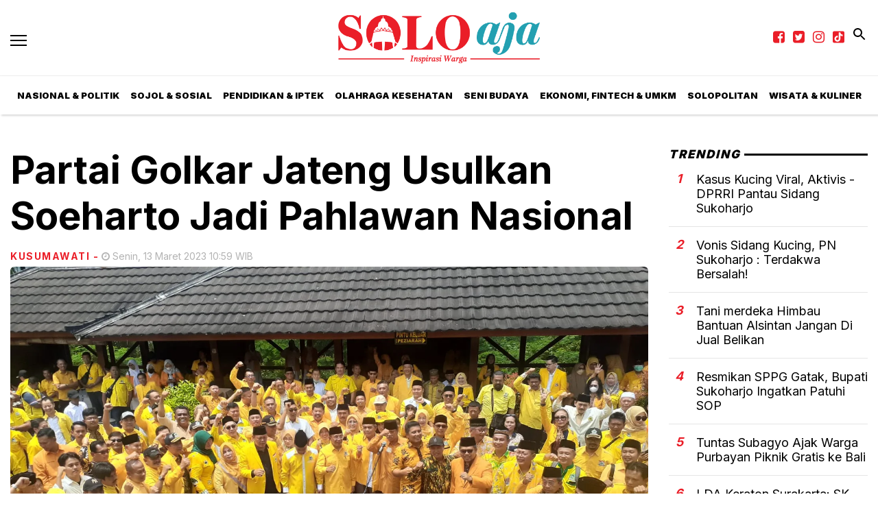

--- FILE ---
content_type: text/html; charset=utf-8
request_url: https://soloaja.co/read/partai-golkar-jateng-usulkan-soeharto-jadi-pahlawan-nasional
body_size: 9983
content:
<!DOCTYPE html><html lang="id-ID"><head><meta name="viewport" content="width=device-width"/><meta charSet="utf-8"/><link rel="shortcut icon" href="/images/favicon.ico"/><link rel="apple-touch-icon" sizes="180x180" href="/images/apple-touch-icon.png"/><link rel="icon" type="image/png" sizes="32x32" href="/images/favicon-32x32.png"/><link rel="icon" type="image/png" sizes="16x16" href="/images/favicon-16x16.png"/><link rel="manifest" href="/site.webmanifest"/><link rel="mask-icon" href="/safari-pinned-tab.svg" color="#5bbad5"/><meta name="msapplication-TileColor" content="#2d89ef"/><link rel="icon" href="https://ik.imagekit.io/tk6ir0e7mng/uploads/2021/10/1635369131809.png"/><link rel="shortcut icon" href="/favicon.ico"/><script async="" src="https://www.googletagmanager.com/gtag/js?id=UA-147710241-1"></script><script>
            window.dataLayer = window.dataLayer || [];
            function gtag(){dataLayer.push(arguments);}
            gtag('js', new Date());
            gtag('config', 'UA-147710241-1');
        </script><link rel="stylesheet" type="text/css" href="/nprogress.css"/><title>Partai Golkar Jateng Usulkan Soeharto Jadi Pahlawan Nasional - soloaja.co</title><meta name="description" content="Partai Golkar Jateng Usulkan Soeharto Jadi Pahlawan Nasional"/><meta name="theme-color" content="#EA1E28"/><meta property="og:locale" content="id_ID"/><meta property="og:type" content="article"/><meta property="og:title" content="Partai Golkar Jateng Usulkan Soeharto Jadi Pahlawan Nasional"/><meta name="keywords" content="Partai Golkar,Presiden Soeharto"/><meta property="og:description" content="Partai Golkar Jateng Usulkan Soeharto Jadi Pahlawan Nasional"/><meta property="og:image" content="https://ik.trn.asia/uploads/2023/03/1678680016938.jpeg"/><meta property="og:url" content="https://soloaja.co/read/partai-golkar-jateng-usulkan-soeharto-jadi-pahlawan-nasional"/><meta property="og:site_name" content="soloaja.co"/><link rel="canonical" href="https://soloaja.co/read/partai-golkar-jateng-usulkan-soeharto-jadi-pahlawan-nasional"/><meta name="googlebot-news" content="index,follow"/><meta name="googlebot" content="index,follow"/><meta name="robots" content="index, follow"/><meta name="language" content="id"/><meta name="geo.country" content="id"/><meta http-equiv="content-language" content="id"/><meta name="geo.placename" content="Indonesia"/><meta name="twitter:card" content="summary_large_image"/><meta name="twitter:title" content="Partai Golkar Jateng Usulkan Soeharto Jadi Pahlawan Nasional"/><meta name="twitter:description" content="Partai Golkar Jateng Usulkan Soeharto Jadi Pahlawan Nasional"/><meta name="twitter:creator" content="@Berita_Soloaja"/><meta name="twitter:site" content="@Berita_Soloaja"/><meta name="twitter:image" content="https://ik.trn.asia/uploads/2023/03/1678680016938.jpeg"/><script class="yoast-schema-graph" type="application/ld+json">{"@context":"https://schema.org","@type":"WebSite","url":"https://soloaja.co/","potentialAction":{"@type":"SearchAction","target":"https://soloaja.co/search/searchall?query={search_term_string}","query-input":"required name=search_term_string"}}</script><script class="yoast-schema-graph" type="application/ld+json">{"@context":"https://schema.org","@type":"Organization","name":"soloaja.co\"","url":"https://soloaja.co/","sameAs":["https://www.facebook.com/soloajacom","https://twitter.com/berita_soloaja","https://www.instagram.com/soloajacom/"],"logo":"https://ik.imagekit.io/tk6ir0e7mng/uploads/2021/10/1635369254952.png"}</script><meta content="8mCaHlbx_KljZzqu87pYJhxOB7XSxugmmnqaKdovndA" name="google-site-verification"/><script async="" src="https://pagead2.googlesyndication.com/pagead/js/adsbygoogle.js"></script><script class="yoast-schema-graph" type="application/ld+json">{"@context":"https://schema.org","@graph":[{"@type":"ImageObject","@id":"https://ik.trn.asia/uploads/2023/03/1678680016938.jpeg","inLanguage":"id-ID","url":"https://ik.trn.asia/uploads/2023/03/1678680016938.jpeg","width":2048,"height":1365,"caption":"apel siaga 11 maret jajaran DPD Partai Golkar di Astana Giri Bangun Karanganyar"},{"@type":"WebPage","@id":"https://soloaja.co/partai-golkar-jateng-usulkan-soeharto-jadi-pahlawan-nasional","url":"https://soloaja.co/partai-golkar-jateng-usulkan-soeharto-jadi-pahlawan-nasional","name":"Partai Golkar Jateng Usulkan Soeharto Jadi Pahlawan Nasional - soloaja.co","keywords":"Partai Golkar,Presiden Soeharto","primaryImageOfPage":{"@id":"https://ik.trn.asia/uploads/2023/03/1678680016938.jpeg"},"image":[{"@id":"https://ik.trn.asia/uploads/2023/03/1678680016938.jpeg"}],"datePublished":"Mon Mar 13 2023 03:59:05 GMT+0000 (Coordinated Universal Time)","dateModified":"Mon Mar 13 2023 03:59:05 GMT+0000 (Coordinated Universal Time)","author":{"@id":"https://soloaja.co/author/adekusumawati"},"inLanguage":"id-ID","potentialAction":[{"@type":"ReadAction","target":["https://soloaja.co/partai-golkar-jateng-usulkan-soeharto-jadi-pahlawan-nasional"]}]},{"@context":"http://schema.org","@type":"NewsArticle","headline":"Partai Golkar Jateng Usulkan Soeharto Jadi Pahlawan Nasional","datePublished":"Mon Mar 13 2023 03:59:05 GMT+0000 (Coordinated Universal Time)","dateModified":"Mon Mar 13 2023 03:59:05 GMT+0000 (Coordinated Universal Time)","description":"Partai Golkar Jateng Usulkan Soeharto Jadi Pahlawan Nasional","image":{"@id":"https://ik.trn.asia/uploads/2023/03/1678680016938.jpeg","@type":"ImageObject","url":"https://ik.trn.asia/uploads/2023/03/1678680016938.jpeg","width":700,"height":393},"author":{"@type":"Person","name":"Kusumawati"},"publisher":{"@type":"Organization","name":"soloaja.co","logo":{"@type":"ImageObject","url":"https://soloaja.co/logo.png","width":809,"height":172}}},{"@type":"Person","@id":"https://soloaja.co/author/adekusumawati","name":"Kusumawati","image":{"@type":"ImageObject","@id":"https://soloaja.co/author.png","inLanguage":"id-ID","url":"https://soloaja.co/author.png","caption":"Kusumawati"}}]}</script><link rel="amphtml" href="https://soloaja.co/amp/partai-golkar-jateng-usulkan-soeharto-jadi-pahlawan-nasional"/><meta name="next-head-count" content="45"/><link rel="preload" href="/_next/static/css/c521553cd2b1f916c5f3.css" as="style"/><link rel="stylesheet" href="/_next/static/css/c521553cd2b1f916c5f3.css" data-n-g=""/><noscript data-n-css=""></noscript><link rel="preload" href="/_next/static/chunks/main-26438368cfdd4916a292.js" as="script"/><link rel="preload" href="/_next/static/chunks/webpack-9723d0fa4a313d5bde94.js" as="script"/><link rel="preload" href="/_next/static/chunks/framework.04d0db93c3651611635b.js" as="script"/><link rel="preload" href="/_next/static/chunks/27a514dc5109f52859cac02a0c182a2c5a618099.b3fbfa579aac329ac2d9.js" as="script"/><link rel="preload" href="/_next/static/chunks/b3dabcde226f090ed78537160713cbb411182b2f.120691fa68c4b04e740a.js" as="script"/><link rel="preload" href="/_next/static/chunks/0021722c72bd1bcb7431e2f2a69b8b129b9f4adb.ac5d43c19ed90ddff33e.js" as="script"/><link rel="preload" href="/_next/static/chunks/pages/_app-a5481fb52d9484734873.js" as="script"/><link rel="preload" href="/_next/static/chunks/75fc9c18.1f159ed7a359fdb46a09.js" as="script"/><link rel="preload" href="/_next/static/chunks/8df2ddc8a8b8621a7fab086aae8f2e2913e1ffeb.188ca48dc5144a56cf7b.js" as="script"/><link rel="preload" href="/_next/static/chunks/da34c8dcb2ab58ace18ed6a03c6d39f891532aa1.c58b06cd9d92a34cfe3c.js" as="script"/><link rel="preload" href="/_next/static/chunks/70fd72be874a6d74c77a9f3938160521ee4917ff.b02b5df5c76c8baa3d16.js" as="script"/><link rel="preload" href="/_next/static/chunks/pages/read/%5Bid%5D-db9b5e300af06e8f63a6.js" as="script"/></head><body style="overflow-x:hidden"><div id="__next"><main class=""><div class="search-box "><div class="search-close"><img src="/close.svg" alt="search-close"/></div><div class="container"><form class="search-box-container"><input type="search" name="search" value="" placeholder="Masukkan keyword" class="search-box__input"/><button class="search-box__button"><img src="/search.svg" alt="search-img"/></button></form></div></div><header id="header" class="header  "><div class="site-header components-hasShadow"><div class="container-fluid"><div class="row align-items-center"><div class="col-2 col-xl-2"><div class="burger-container"><a class="burger" href="/"><span></span></a></div></div><div class="col-8 col-xl-8 d-center"><div style="width:300px"><a href="/"><img src="https://ik.imagekit.io/tk6ir0e7mng/uploads/2021/10/1635369254952.png" srcSet="https://ik.imagekit.io/tk6ir0e7mng/uploads/2021/10/1635369254952.png" alt="soloaja.co" width="100%"/></a></div></div><div class="col-2 col-xl-2 mobile_responsive_site-header"><div style="display:flex"><div class="site-header_cursor none"><a href="https://www.facebook.com/soloajacom" target="_blank" rel="noopener noreferrer" style="display:block;padding:6px"><i class="fa fa-facebook-square" style="color:#ea1e28;font-size:20px" aria-hidden="true"></i></a></div><div class="site-header_cursor none"><a href="https://twitter.com/berita_soloaja" target="_blank" rel="noopener noreferrer" style="display:block;padding:6px"><i class="fa fa-twitter-square" style="color:#ea1e28;font-size:20px" aria-hidden="true"></i></a></div><div class="site-header_cursor none"><a href="https://www.instagram.com/soloajacom/" target="_blank" rel="noopener noreferrer" style="display:block;padding:6px"><i class="fa fa-instagram" style="color:#ea1e28;font-size:20px" aria-hidden="true"></i></a></div><div class="site-header_cursor none"><a href="https://www.tiktok.com/@soloaja.co" target="_blank" rel="noopener noreferrer" style="display:block;padding:6px"><svg xmlns="http://www.w3.org/2000/svg" viewBox="0 0 640 640" style="width:17px;height:20px;fill:#ea1e28;position:relative;top:-2px"><path fill-rule="evenodd" d="M80 0 H560 A80 80 0 0 1 640 80 V560 A80 80 0 0 1 560 640 H80 A80 80 0 0 1 0 560 V80 A80 80 0 0 1 80 0 Z M544.5 273.9C500.5 274 457.5 260.3 421.7 234.7L421.7 413.4C421.7 446.5 411.6 478.8 392.7 506C373.8 533.2 347.1 554 316.1 565.6C285.1 577.2 251.3 579.1 219.2 570.9C187.1 562.7 158.3 545 136.5 520.1C114.7 495.2 101.2 464.1 97.5 431.2C93.8 398.3 100.4 365.1 116.1 336C131.8 306.9 156.1 283.3 185.7 268.3C215.3 253.3 248.6 247.8 281.4 252.3L281.4 342.2C266.4 337.5 250.3 337.6 235.4 342.6C220.5 347.6 207.5 357.2 198.4 369.9C189.3 382.6 184.4 398 184.5 413.8C184.6 429.6 189.7 444.8 199 457.5C208.3 470.2 221.4 479.6 236.4 484.4C251.4 489.2 267.5 489.2 282.4 484.3C297.3 479.4 310.4 469.9 319.6 457.2C328.8 444.5 333.8 429.1 333.8 413.4L333.8 64L421.8 64C421.7 71.4 422.4 78.9 423.7 86.2C426.8 102.5 433.1 118.1 442.4 131.9C451.7 145.7 463.7 157.5 477.6 166.5C497.5 179.6 520.8 186.6 544.6 186.6L544.6 274z"></path></svg></a></div></div><div class="ml-1"><a class="search" href="/"><img src="/search.svg" alt="search" class="invert"/></a></div></div></div></div></div><div class="main-nav d-none d-xl-block"><div class="container-fluid"><div class="row components-hasShadow"><div class="col-xl-2 align-self-center main-nav__left"><div class="header-sticky"><div class="burger-container"><a class="burger" href="/"><span></span></a><a href="/"><img src="https://ik.imagekit.io/tk6ir0e7mng/uploads/2021/10/1635369254952.png" srcSet="https://ik.imagekit.io/tk6ir0e7mng/uploads/2021/10/1635369254952.png" alt="soloaja.co" width="100%"/></a></div></div></div><div class="col-xl-8 position-static" style="white-space:nowrap"><ul class="main-nav__items"></ul></div><div class="col-xl-2 align-self-center text-right main-nav__right"><div class="header-sticky"><a class="search" href="/"><img src="/search.svg" alt="search" class="invert"/></a></div></div></div></div></div><aside class="offcanvas "><a href="/" class="burger is-clicked"><span></span></a><hr/><div class="offcanvas-menu"><hr/><div style="display:flex"><div style="display:flex"><div class="site-header_cursor display_none_lg"><a href="https://www.facebook.com/soloajacom" target="_blank" rel="noopener noreferrer" style="display:block;padding:6px"><i class="fa fa-facebook-square" style="color:#ea1e28;font-size:20px" aria-hidden="true"></i></a></div><div class="site-header_cursor display_none_lg"><a href="https://twitter.com/berita_soloaja" target="_blank" rel="noopener noreferrer" style="display:block;padding:6px"><i class="fa fa-twitter-square" style="color:#ea1e28;font-size:20px" aria-hidden="true"></i></a></div><div class="site-header_cursor display_none_lg"><a href="https://www.instagram.com/soloajacom/" target="_blank" rel="noopener noreferrer" style="display:block;padding:6px"><i class="fa fa-instagram" style="color:#ea1e28;font-size:20px" aria-hidden="true"></i></a></div><div class="site-header_cursor display_none_lg"><a href="https://www.tiktok.com/@soloaja.co" target="_blank" rel="noopener noreferrer" style="display:block;padding:6px"><svg xmlns="http://www.w3.org/2000/svg" viewBox="0 0 640 640" style="width:17px;height:20px;fill:#ea1e28;position:relative;top:-2px"><path fill-rule="evenodd" d="M80 0 H560 A80 80 0 0 1 640 80 V560 A80 80 0 0 1 560 640 H80 A80 80 0 0 1 0 560 V80 A80 80 0 0 1 80 0 Z M544.5 273.9C500.5 274 457.5 260.3 421.7 234.7L421.7 413.4C421.7 446.5 411.6 478.8 392.7 506C373.8 533.2 347.1 554 316.1 565.6C285.1 577.2 251.3 579.1 219.2 570.9C187.1 562.7 158.3 545 136.5 520.1C114.7 495.2 101.2 464.1 97.5 431.2C93.8 398.3 100.4 365.1 116.1 336C131.8 306.9 156.1 283.3 185.7 268.3C215.3 253.3 248.6 247.8 281.4 252.3L281.4 342.2C266.4 337.5 250.3 337.6 235.4 342.6C220.5 347.6 207.5 357.2 198.4 369.9C189.3 382.6 184.4 398 184.5 413.8C184.6 429.6 189.7 444.8 199 457.5C208.3 470.2 221.4 479.6 236.4 484.4C251.4 489.2 267.5 489.2 282.4 484.3C297.3 479.4 310.4 469.9 319.6 457.2C328.8 444.5 333.8 429.1 333.8 413.4L333.8 64L421.8 64C421.7 71.4 422.4 78.9 423.7 86.2C426.8 102.5 433.1 118.1 442.4 131.9C451.7 145.7 463.7 157.5 477.6 166.5C497.5 179.6 520.8 186.6 544.6 186.6L544.6 274z"></path></svg></a></div></div></div></div></aside></header><div class="container"><ins class="adsbygoogle" style="display:block;text-align:center" data-ad-layout="in-article" data-ad-format="fluid" data-ad-client="ca-pub-5165927310065214" data-ad-slot="8952610066"></ins><div class="py-5 media-mt-6"><div class="row mb-3 justify-content-lg-center"><div class="col-lg-9"><h2 class="page-title">Partai Golkar Jateng Usulkan Soeharto Jadi Pahlawan Nasional</h2><div class="mt-2"><span class="card__label-author">Kusumawati<!-- --> <!-- -->-</span><span class="card__time ml-1"><i class="fa fa-clock-o "></i> <!-- -->Senin, 13 Maret 2023 10:59 WIB</span></div><div class="mb-2 small-description"><div><span class=" lazy-load-image-background blur" style="background-image:url(https://ik.trn.asia/uploads/2023/03/1678680016938.jpeg?tr=w-609.98,h-344.64&amp;tr=bl-40);background-size:100% 100%;color:transparent;display:inline-block;width:100%"><span class="" style="display:inline-block;width:100%"></span></span></div><small>Partai Golkar Jateng Usulkan Soeharto Jadi Pahlawan Nasional (soloaja)</small></div><div class="row"><div class="col-lg-2"></div><div class="col-lg-10"><div class="line-height"><p>KARANGANYAR (Soloaja.co) - DPD Partai Golkar Jawa Tengah akan mengusulkan mantan Presiden ke-2 Republik Indonesia, HM Soeharto ditetapkan sebagai pahlawan nasional.</p><p>Hal itu disampaikan Ketua DPD Partai Golkar Jateng, Panggah Susanto, menurutnya gelar Bapak Pembangunan dan Pahlawan Nasional pantas dianugerahkan pada presiden ke-2 RI tersebut. Dia menyebut Soeharto memiliki jasa besar dalam memajukan bangsa dan negara Indonesia.</p><p>“Salah satu jasa besar Jenderal Soeharto dalam mengemban amanat Supersemar, dinilai berhasil menumpas pemberontakan G30S PKI. Itu adalah keberhasilan secara politis untuk mempertahankan ideologi Pancasila sebagai dasar dan falsafah bangsa. Andaikan waktu itu PKI menang, Pancasila akan diganti paham komunis,” kata Panggah, Senin (13/3/2023).</p><ul><li><a target="_blank" rel="noopener noreferrer" href="https://soloaja.co/read/berbagi-kasih-kapolres-sukoharjo-beri-semangat-kepada-anggota-yang-sakit-menahun">Berbagi Kasih, Kapolres Sukoharjo Beri Semangat kepada Anggota yang Sakit Menahun</a></li><li><a target="_blank" rel="noopener noreferrer" href="https://soloaja.co/read/layanan-e-simioh-kini-tersediadi-gerai-im-3-seluruh-indonesia">Layanan eSIM IOH Kini Tersedia di Gerai IM3 Seluruh Indonesia</a></li></ul><p>Sebelumnya, sekitar 350 kader Partai Golkar se-Jawa Tengah, menggelar apel memperingati Supersemar (Surat Perintah Sebelas Maret) 1966, di pelataran Astana Giribangun, tempat dimakamkannya Presiden ke-2 Soeharto, Sabtu (11/3/2023).</p><p>Hal yang sama juga disampaikan Sekretaris Partai Golkar Jateng, Juliyatmono. Bupati Karanganyar itu menyatakan, mendukung usulan Partai Golkar Jateng kepada pemerintah agar Soeharto dianugerahi gelar pahlawan nasional.</p><p>“Supersemar adalah kepercayaan dan tanggung jawab yang diemban Soeharto. Dengan Supersemar beliau (Soeharto-Red) melaksanakan dengan penuh tanggung jawab membangun Indonesia,” tegasnya.</p><p>Ketua penyelenggara apel memperingati Supersemar 1966, Yusuf Hidayat mengajak seluruh kader Partai Golkar mencari hikmah dalam perjalanan kehidupan bangsa yang telah terjadi pada masa lalu.</p><ul><li><a target="_blank" rel="noopener noreferrer" href="https://soloaja.co/read/bpjs-kesehatan-dukung-slogan-kesehatan-kota-solo-jangan-membeli-payung-setelah-hujan-nanti-basah-kuyup">BPJS Kesehatan Dukung Slogan Kesehatan Kota Solo, ‘Jangan Membeli Payung Setelah Hujan, Nanti Basah Kuyup’</a></li><li><a target="_blank" rel="noopener noreferrer" href="https://soloaja.co/read/erupsi-gunung-merapi-omah-sambung-siapkan-mitigasi-bencana-bersama-komunitas-warga">Erupsi Gunung Merapi, Omah Sambung Siapkan Mitigasi Bencana Bersama Komunitas Warga</a></li></ul><p>Menurut Wakil Ketua DPD Partai Golkar Jateng yang membidangi agama dan kerohanian tersebut, dengan mengambil hikmah peringatan Supersemar, akan berguna untuk kewaspadaan masa depan bangsa berdasarkan Pancasila dan UUD 45.</p><p>“Kita semua tidak boleh lupa dengan perjalanan sejarah Partai Golkar. Dengan apel ini akan mengingatkan jejak sejarah Partai Golkar dalam membangun negeri,” tegas Yusuf Hidayat saat memberikan laporan.</p><p>Dia kembali mengingatkan, apel memperingati Supersemar dimaksudkan agar Partai Golkar punya semangat lebih tinggi untuk kembali meraih kemenangan dalam setiap pemilu. “Apel ini kita gelar agar partai punya ghirah untuk mencapai kemenangan di pemilu-pemilu yang akan datang,” tegasnya.</p><ul><li><a target="_blank" rel="noopener noreferrer" href="https://soloaja.co/read/kapolres-sukoharjo-apresiasi-prestasi-pfa-juara-soeratin-cup-jateng-tahun-2023">Kapolres Sukoharjo Apresiasi Prestasi PFA Juara Soeratin Cup Jateng Tahun 2023</a></li><li><a target="_blank" rel="noopener noreferrer" href="https://soloaja.co/read/unggul-3-1-petrokimia-gagalkan-ambisi-jakarta-bin">Unggul 3-1, Petrokimia Gagalkan Ambisi Jakarta BIN</a></li></ul><p>Hadir juga dalam apel itu, Iqbal Wibisono, Ketua DPP Partai Golkar Bidang Pemenangan Pemilu Wilayah Jateng dan DIY. Lalu Wihaji, mantan Bupati Batang yang juga Ketua Harian DPD Partai Golkar Jateng.</p><p>Ferry Wawan Cahyono, Ketua Ormas MKGR sekaligus Wakil Ketua DPRD Jateng serta Moh Saleh, Ketua Komisi A DPRD Jateng.</p><p>Selain itu, hadir beberapa ketua dan pengurus ormas yang mendirikan dan didirikan Golkar. Seperti Ormas Musyawarah Kekeluargaan Gotong Royong (MKGR), Gerakan Perempuan (GP) Ormas MKGR, Kosgoro, Majelis Dakwah Islamiyah (MDI), Satuan Karya (Satkar) Ulama Indonesia, dan Himpunan Wanita Satuan Karya Ulama Indonesia (Hiwasi). </p><p>Kemudian Himpunan Wanita Karya (HWK), Kesatuan Perempuan Partai Golkar (KPPG), Pengajian Al Hidayah, dan Ikatan Istri Partai Golkar (IIPG) Jateng.</p></div><strong>Editor:</strong> <span> <!-- -->Redaksi</span><div><strong class="display-flex__wrap"><span>Tags <i class="fa fa-tags mr-1"></i> </span><a class="tags-global" href="/tag/partai-golkar">Partai Golkar</a><a class="tags-global" href="/tag/presiden-soeharto">Presiden Soeharto</a></strong><strong class="display-flex"><span class="mr-2">Bagikan <i class="fa fa-share"></i></span><button aria-label="facebook" class="react-share__ShareButton mr-2" style="background-color:transparent;border:none;padding:0;font:inherit;color:inherit;cursor:pointer"><svg viewBox="0 0 64 64" width="32" height="32"><circle cx="32" cy="32" r="31" fill="#3b5998"></circle><path d="M34.1,47V33.3h4.6l0.7-5.3h-5.3v-3.4c0-1.5,0.4-2.6,2.6-2.6l2.8,0v-4.8c-0.5-0.1-2.2-0.2-4.1-0.2 c-4.1,0-6.9,2.5-6.9,7V28H24v5.3h4.6V47H34.1z" fill="white"></path></svg></button><button aria-label="whatsapp" class="react-share__ShareButton mr-2" style="background-color:transparent;border:none;padding:0;font:inherit;color:inherit;cursor:pointer"><svg viewBox="0 0 64 64" width="32" height="32"><circle cx="32" cy="32" r="31" fill="#25D366"></circle><path d="m42.32286,33.93287c-0.5178,-0.2589 -3.04726,-1.49644 -3.52105,-1.66732c-0.4712,-0.17346 -0.81554,-0.2589 -1.15987,0.2589c-0.34175,0.51004 -1.33075,1.66474 -1.63108,2.00648c-0.30032,0.33658 -0.60064,0.36247 -1.11327,0.12945c-0.5178,-0.2589 -2.17994,-0.80259 -4.14759,-2.56312c-1.53269,-1.37217 -2.56312,-3.05503 -2.86603,-3.57283c-0.30033,-0.5178 -0.03366,-0.80259 0.22524,-1.06149c0.23301,-0.23301 0.5178,-0.59547 0.7767,-0.90616c0.25372,-0.31068 0.33657,-0.5178 0.51262,-0.85437c0.17088,-0.36246 0.08544,-0.64725 -0.04402,-0.90615c-0.12945,-0.2589 -1.15987,-2.79613 -1.58964,-3.80584c-0.41424,-1.00971 -0.84142,-0.88027 -1.15987,-0.88027c-0.29773,-0.02588 -0.64208,-0.02588 -0.98382,-0.02588c-0.34693,0 -0.90616,0.12945 -1.37736,0.62136c-0.4712,0.5178 -1.80194,1.76053 -1.80194,4.27186c0,2.51134 1.84596,4.945 2.10227,5.30747c0.2589,0.33657 3.63497,5.51458 8.80262,7.74113c1.23237,0.5178 2.1903,0.82848 2.94111,1.08738c1.23237,0.38836 2.35599,0.33657 3.24402,0.20712c0.99159,-0.15534 3.04985,-1.24272 3.47963,-2.45956c0.44013,-1.21683 0.44013,-2.22654 0.31068,-2.45955c-0.12945,-0.23301 -0.46601,-0.36247 -0.98382,-0.59548m-9.40068,12.84407l-0.02589,0c-3.05503,0 -6.08417,-0.82849 -8.72495,-2.38189l-0.62136,-0.37023l-6.47252,1.68286l1.73463,-6.29129l-0.41424,-0.64725c-1.70875,-2.71846 -2.6149,-5.85116 -2.6149,-9.07706c0,-9.39809 7.68934,-17.06155 17.15993,-17.06155c4.58253,0 8.88029,1.78642 12.11655,5.02268c3.23625,3.21036 5.02267,7.50812 5.02267,12.06476c-0.0078,9.3981 -7.69712,17.06155 -17.14699,17.06155m14.58906,-31.58846c-3.93529,-3.80584 -9.1133,-5.95471 -14.62789,-5.95471c-11.36055,0 -20.60848,9.2065 -20.61625,20.52564c0,3.61684 0.94757,7.14565 2.75211,10.26282l-2.92557,10.63564l10.93337,-2.85309c3.0136,1.63108 6.4052,2.4958 9.85634,2.49839l0.01037,0c11.36574,0 20.61884,-9.2091 20.62403,-20.53082c0,-5.48093 -2.14111,-10.64081 -6.03239,-14.51915" fill="white"></path></svg></button><button aria-label="twitter" class="react-share__ShareButton mr-2" style="background-color:transparent;border:none;padding:0;font:inherit;color:inherit;cursor:pointer"><svg viewBox="0 0 64 64" width="32" height="32"><circle cx="32" cy="32" r="31" fill="#00aced"></circle><path d="M48,22.1c-1.2,0.5-2.4,0.9-3.8,1c1.4-0.8,2.4-2.1,2.9-3.6c-1.3,0.8-2.7,1.3-4.2,1.6 C41.7,19.8,40,19,38.2,19c-3.6,0-6.6,2.9-6.6,6.6c0,0.5,0.1,1,0.2,1.5c-5.5-0.3-10.3-2.9-13.5-6.9c-0.6,1-0.9,2.1-0.9,3.3 c0,2.3,1.2,4.3,2.9,5.5c-1.1,0-2.1-0.3-3-0.8c0,0,0,0.1,0,0.1c0,3.2,2.3,5.8,5.3,6.4c-0.6,0.1-1.1,0.2-1.7,0.2c-0.4,0-0.8,0-1.2-0.1 c0.8,2.6,3.3,4.5,6.1,4.6c-2.2,1.8-5.1,2.8-8.2,2.8c-0.5,0-1.1,0-1.6-0.1c2.9,1.9,6.4,2.9,10.1,2.9c12.1,0,18.7-10,18.7-18.7 c0-0.3,0-0.6,0-0.8C46,24.5,47.1,23.4,48,22.1z" fill="white"></path></svg></button></strong></div></div></div><div class="border-gray py-4 my-5"></div><div class=" mt-5"><h3 class="mb-3">RELATED NEWS</h3><div class="row"><div class="col-lg-4"><span><style data-emotion-css="1q79kkk-skeletonStyles-Skeleton animation-bzdot9">.css-1q79kkk-skeletonStyles-Skeleton{background-color:#eee;background-image:linear-gradient( 90deg,#eee,#f5f5f5,#eee );background-size:200px 100%;background-repeat:no-repeat;border-radius:4px;display:inline-block;line-height:1;width:100%;-webkit-animation:animation-bzdot9 1.2s ease-in-out infinite;animation:animation-bzdot9 1.2s ease-in-out infinite;}@-webkit-keyframes animation-bzdot9{0%{background-position:-200px 0;}100%{background-position:calc(200px + 100%) 0;}}@keyframes animation-bzdot9{0%{background-position:-200px 0;}100%{background-position:calc(200px + 100%) 0;}}</style><span class="react-loading-skeleton css-1q79kkk-skeletonStyles-Skeleton" style="width:250px;height:200px">‌</span></span><span><style data-emotion-css="1q79kkk-skeletonStyles-Skeleton animation-bzdot9">.css-1q79kkk-skeletonStyles-Skeleton{background-color:#eee;background-image:linear-gradient( 90deg,#eee,#f5f5f5,#eee );background-size:200px 100%;background-repeat:no-repeat;border-radius:4px;display:inline-block;line-height:1;width:100%;-webkit-animation:animation-bzdot9 1.2s ease-in-out infinite;animation:animation-bzdot9 1.2s ease-in-out infinite;}@-webkit-keyframes animation-bzdot9{0%{background-position:-200px 0;}100%{background-position:calc(200px + 100%) 0;}}@keyframes animation-bzdot9{0%{background-position:-200px 0;}100%{background-position:calc(200px + 100%) 0;}}</style><span class="react-loading-skeleton css-1q79kkk-skeletonStyles-Skeleton">‌</span><style data-emotion-css="1q79kkk-skeletonStyles-Skeleton animation-bzdot9">.css-1q79kkk-skeletonStyles-Skeleton{background-color:#eee;background-image:linear-gradient( 90deg,#eee,#f5f5f5,#eee );background-size:200px 100%;background-repeat:no-repeat;border-radius:4px;display:inline-block;line-height:1;width:100%;-webkit-animation:animation-bzdot9 1.2s ease-in-out infinite;animation:animation-bzdot9 1.2s ease-in-out infinite;}@-webkit-keyframes animation-bzdot9{0%{background-position:-200px 0;}100%{background-position:calc(200px + 100%) 0;}}@keyframes animation-bzdot9{0%{background-position:-200px 0;}100%{background-position:calc(200px + 100%) 0;}}</style><span class="react-loading-skeleton css-1q79kkk-skeletonStyles-Skeleton">‌</span></span></div><div class="col-lg-4"><span><style data-emotion-css="1q79kkk-skeletonStyles-Skeleton animation-bzdot9">.css-1q79kkk-skeletonStyles-Skeleton{background-color:#eee;background-image:linear-gradient( 90deg,#eee,#f5f5f5,#eee );background-size:200px 100%;background-repeat:no-repeat;border-radius:4px;display:inline-block;line-height:1;width:100%;-webkit-animation:animation-bzdot9 1.2s ease-in-out infinite;animation:animation-bzdot9 1.2s ease-in-out infinite;}@-webkit-keyframes animation-bzdot9{0%{background-position:-200px 0;}100%{background-position:calc(200px + 100%) 0;}}@keyframes animation-bzdot9{0%{background-position:-200px 0;}100%{background-position:calc(200px + 100%) 0;}}</style><span class="react-loading-skeleton css-1q79kkk-skeletonStyles-Skeleton" style="width:250px;height:200px">‌</span></span><span><style data-emotion-css="1q79kkk-skeletonStyles-Skeleton animation-bzdot9">.css-1q79kkk-skeletonStyles-Skeleton{background-color:#eee;background-image:linear-gradient( 90deg,#eee,#f5f5f5,#eee );background-size:200px 100%;background-repeat:no-repeat;border-radius:4px;display:inline-block;line-height:1;width:100%;-webkit-animation:animation-bzdot9 1.2s ease-in-out infinite;animation:animation-bzdot9 1.2s ease-in-out infinite;}@-webkit-keyframes animation-bzdot9{0%{background-position:-200px 0;}100%{background-position:calc(200px + 100%) 0;}}@keyframes animation-bzdot9{0%{background-position:-200px 0;}100%{background-position:calc(200px + 100%) 0;}}</style><span class="react-loading-skeleton css-1q79kkk-skeletonStyles-Skeleton">‌</span><style data-emotion-css="1q79kkk-skeletonStyles-Skeleton animation-bzdot9">.css-1q79kkk-skeletonStyles-Skeleton{background-color:#eee;background-image:linear-gradient( 90deg,#eee,#f5f5f5,#eee );background-size:200px 100%;background-repeat:no-repeat;border-radius:4px;display:inline-block;line-height:1;width:100%;-webkit-animation:animation-bzdot9 1.2s ease-in-out infinite;animation:animation-bzdot9 1.2s ease-in-out infinite;}@-webkit-keyframes animation-bzdot9{0%{background-position:-200px 0;}100%{background-position:calc(200px + 100%) 0;}}@keyframes animation-bzdot9{0%{background-position:-200px 0;}100%{background-position:calc(200px + 100%) 0;}}</style><span class="react-loading-skeleton css-1q79kkk-skeletonStyles-Skeleton">‌</span></span></div><div class="col-lg-4"><span><style data-emotion-css="1q79kkk-skeletonStyles-Skeleton animation-bzdot9">.css-1q79kkk-skeletonStyles-Skeleton{background-color:#eee;background-image:linear-gradient( 90deg,#eee,#f5f5f5,#eee );background-size:200px 100%;background-repeat:no-repeat;border-radius:4px;display:inline-block;line-height:1;width:100%;-webkit-animation:animation-bzdot9 1.2s ease-in-out infinite;animation:animation-bzdot9 1.2s ease-in-out infinite;}@-webkit-keyframes animation-bzdot9{0%{background-position:-200px 0;}100%{background-position:calc(200px + 100%) 0;}}@keyframes animation-bzdot9{0%{background-position:-200px 0;}100%{background-position:calc(200px + 100%) 0;}}</style><span class="react-loading-skeleton css-1q79kkk-skeletonStyles-Skeleton" style="width:250px;height:200px">‌</span></span><span><style data-emotion-css="1q79kkk-skeletonStyles-Skeleton animation-bzdot9">.css-1q79kkk-skeletonStyles-Skeleton{background-color:#eee;background-image:linear-gradient( 90deg,#eee,#f5f5f5,#eee );background-size:200px 100%;background-repeat:no-repeat;border-radius:4px;display:inline-block;line-height:1;width:100%;-webkit-animation:animation-bzdot9 1.2s ease-in-out infinite;animation:animation-bzdot9 1.2s ease-in-out infinite;}@-webkit-keyframes animation-bzdot9{0%{background-position:-200px 0;}100%{background-position:calc(200px + 100%) 0;}}@keyframes animation-bzdot9{0%{background-position:-200px 0;}100%{background-position:calc(200px + 100%) 0;}}</style><span class="react-loading-skeleton css-1q79kkk-skeletonStyles-Skeleton">‌</span><style data-emotion-css="1q79kkk-skeletonStyles-Skeleton animation-bzdot9">.css-1q79kkk-skeletonStyles-Skeleton{background-color:#eee;background-image:linear-gradient( 90deg,#eee,#f5f5f5,#eee );background-size:200px 100%;background-repeat:no-repeat;border-radius:4px;display:inline-block;line-height:1;width:100%;-webkit-animation:animation-bzdot9 1.2s ease-in-out infinite;animation:animation-bzdot9 1.2s ease-in-out infinite;}@-webkit-keyframes animation-bzdot9{0%{background-position:-200px 0;}100%{background-position:calc(200px + 100%) 0;}}@keyframes animation-bzdot9{0%{background-position:-200px 0;}100%{background-position:calc(200px + 100%) 0;}}</style><span class="react-loading-skeleton css-1q79kkk-skeletonStyles-Skeleton">‌</span></span></div></div></div></div><div class="col-lg-3"><aside class="sticky-sidebar"><div class="section-title--with-border mb-3"><h2 class="section-title--with-border__text">Trending</h2></div><div style="width:100%"><span><style data-emotion-css="1q79kkk-skeletonStyles-Skeleton animation-bzdot9">.css-1q79kkk-skeletonStyles-Skeleton{background-color:#eee;background-image:linear-gradient( 90deg,#eee,#f5f5f5,#eee );background-size:200px 100%;background-repeat:no-repeat;border-radius:4px;display:inline-block;line-height:1;width:100%;-webkit-animation:animation-bzdot9 1.2s ease-in-out infinite;animation:animation-bzdot9 1.2s ease-in-out infinite;}@-webkit-keyframes animation-bzdot9{0%{background-position:-200px 0;}100%{background-position:calc(200px + 100%) 0;}}@keyframes animation-bzdot9{0%{background-position:-200px 0;}100%{background-position:calc(200px + 100%) 0;}}</style><span class="react-loading-skeleton css-1q79kkk-skeletonStyles-Skeleton">‌</span><style data-emotion-css="1q79kkk-skeletonStyles-Skeleton animation-bzdot9">.css-1q79kkk-skeletonStyles-Skeleton{background-color:#eee;background-image:linear-gradient( 90deg,#eee,#f5f5f5,#eee );background-size:200px 100%;background-repeat:no-repeat;border-radius:4px;display:inline-block;line-height:1;width:100%;-webkit-animation:animation-bzdot9 1.2s ease-in-out infinite;animation:animation-bzdot9 1.2s ease-in-out infinite;}@-webkit-keyframes animation-bzdot9{0%{background-position:-200px 0;}100%{background-position:calc(200px + 100%) 0;}}@keyframes animation-bzdot9{0%{background-position:-200px 0;}100%{background-position:calc(200px + 100%) 0;}}</style><span class="react-loading-skeleton css-1q79kkk-skeletonStyles-Skeleton">‌</span><style data-emotion-css="1q79kkk-skeletonStyles-Skeleton animation-bzdot9">.css-1q79kkk-skeletonStyles-Skeleton{background-color:#eee;background-image:linear-gradient( 90deg,#eee,#f5f5f5,#eee );background-size:200px 100%;background-repeat:no-repeat;border-radius:4px;display:inline-block;line-height:1;width:100%;-webkit-animation:animation-bzdot9 1.2s ease-in-out infinite;animation:animation-bzdot9 1.2s ease-in-out infinite;}@-webkit-keyframes animation-bzdot9{0%{background-position:-200px 0;}100%{background-position:calc(200px + 100%) 0;}}@keyframes animation-bzdot9{0%{background-position:-200px 0;}100%{background-position:calc(200px + 100%) 0;}}</style><span class="react-loading-skeleton css-1q79kkk-skeletonStyles-Skeleton">‌</span><style data-emotion-css="1q79kkk-skeletonStyles-Skeleton animation-bzdot9">.css-1q79kkk-skeletonStyles-Skeleton{background-color:#eee;background-image:linear-gradient( 90deg,#eee,#f5f5f5,#eee );background-size:200px 100%;background-repeat:no-repeat;border-radius:4px;display:inline-block;line-height:1;width:100%;-webkit-animation:animation-bzdot9 1.2s ease-in-out infinite;animation:animation-bzdot9 1.2s ease-in-out infinite;}@-webkit-keyframes animation-bzdot9{0%{background-position:-200px 0;}100%{background-position:calc(200px + 100%) 0;}}@keyframes animation-bzdot9{0%{background-position:-200px 0;}100%{background-position:calc(200px + 100%) 0;}}</style><span class="react-loading-skeleton css-1q79kkk-skeletonStyles-Skeleton">‌</span></span><hr/></div><div style="width:100%"><span><style data-emotion-css="1q79kkk-skeletonStyles-Skeleton animation-bzdot9">.css-1q79kkk-skeletonStyles-Skeleton{background-color:#eee;background-image:linear-gradient( 90deg,#eee,#f5f5f5,#eee );background-size:200px 100%;background-repeat:no-repeat;border-radius:4px;display:inline-block;line-height:1;width:100%;-webkit-animation:animation-bzdot9 1.2s ease-in-out infinite;animation:animation-bzdot9 1.2s ease-in-out infinite;}@-webkit-keyframes animation-bzdot9{0%{background-position:-200px 0;}100%{background-position:calc(200px + 100%) 0;}}@keyframes animation-bzdot9{0%{background-position:-200px 0;}100%{background-position:calc(200px + 100%) 0;}}</style><span class="react-loading-skeleton css-1q79kkk-skeletonStyles-Skeleton">‌</span><style data-emotion-css="1q79kkk-skeletonStyles-Skeleton animation-bzdot9">.css-1q79kkk-skeletonStyles-Skeleton{background-color:#eee;background-image:linear-gradient( 90deg,#eee,#f5f5f5,#eee );background-size:200px 100%;background-repeat:no-repeat;border-radius:4px;display:inline-block;line-height:1;width:100%;-webkit-animation:animation-bzdot9 1.2s ease-in-out infinite;animation:animation-bzdot9 1.2s ease-in-out infinite;}@-webkit-keyframes animation-bzdot9{0%{background-position:-200px 0;}100%{background-position:calc(200px + 100%) 0;}}@keyframes animation-bzdot9{0%{background-position:-200px 0;}100%{background-position:calc(200px + 100%) 0;}}</style><span class="react-loading-skeleton css-1q79kkk-skeletonStyles-Skeleton">‌</span><style data-emotion-css="1q79kkk-skeletonStyles-Skeleton animation-bzdot9">.css-1q79kkk-skeletonStyles-Skeleton{background-color:#eee;background-image:linear-gradient( 90deg,#eee,#f5f5f5,#eee );background-size:200px 100%;background-repeat:no-repeat;border-radius:4px;display:inline-block;line-height:1;width:100%;-webkit-animation:animation-bzdot9 1.2s ease-in-out infinite;animation:animation-bzdot9 1.2s ease-in-out infinite;}@-webkit-keyframes animation-bzdot9{0%{background-position:-200px 0;}100%{background-position:calc(200px + 100%) 0;}}@keyframes animation-bzdot9{0%{background-position:-200px 0;}100%{background-position:calc(200px + 100%) 0;}}</style><span class="react-loading-skeleton css-1q79kkk-skeletonStyles-Skeleton">‌</span><style data-emotion-css="1q79kkk-skeletonStyles-Skeleton animation-bzdot9">.css-1q79kkk-skeletonStyles-Skeleton{background-color:#eee;background-image:linear-gradient( 90deg,#eee,#f5f5f5,#eee );background-size:200px 100%;background-repeat:no-repeat;border-radius:4px;display:inline-block;line-height:1;width:100%;-webkit-animation:animation-bzdot9 1.2s ease-in-out infinite;animation:animation-bzdot9 1.2s ease-in-out infinite;}@-webkit-keyframes animation-bzdot9{0%{background-position:-200px 0;}100%{background-position:calc(200px + 100%) 0;}}@keyframes animation-bzdot9{0%{background-position:-200px 0;}100%{background-position:calc(200px + 100%) 0;}}</style><span class="react-loading-skeleton css-1q79kkk-skeletonStyles-Skeleton">‌</span></span><hr/></div><div style="width:100%"><span><style data-emotion-css="1q79kkk-skeletonStyles-Skeleton animation-bzdot9">.css-1q79kkk-skeletonStyles-Skeleton{background-color:#eee;background-image:linear-gradient( 90deg,#eee,#f5f5f5,#eee );background-size:200px 100%;background-repeat:no-repeat;border-radius:4px;display:inline-block;line-height:1;width:100%;-webkit-animation:animation-bzdot9 1.2s ease-in-out infinite;animation:animation-bzdot9 1.2s ease-in-out infinite;}@-webkit-keyframes animation-bzdot9{0%{background-position:-200px 0;}100%{background-position:calc(200px + 100%) 0;}}@keyframes animation-bzdot9{0%{background-position:-200px 0;}100%{background-position:calc(200px + 100%) 0;}}</style><span class="react-loading-skeleton css-1q79kkk-skeletonStyles-Skeleton">‌</span><style data-emotion-css="1q79kkk-skeletonStyles-Skeleton animation-bzdot9">.css-1q79kkk-skeletonStyles-Skeleton{background-color:#eee;background-image:linear-gradient( 90deg,#eee,#f5f5f5,#eee );background-size:200px 100%;background-repeat:no-repeat;border-radius:4px;display:inline-block;line-height:1;width:100%;-webkit-animation:animation-bzdot9 1.2s ease-in-out infinite;animation:animation-bzdot9 1.2s ease-in-out infinite;}@-webkit-keyframes animation-bzdot9{0%{background-position:-200px 0;}100%{background-position:calc(200px + 100%) 0;}}@keyframes animation-bzdot9{0%{background-position:-200px 0;}100%{background-position:calc(200px + 100%) 0;}}</style><span class="react-loading-skeleton css-1q79kkk-skeletonStyles-Skeleton">‌</span><style data-emotion-css="1q79kkk-skeletonStyles-Skeleton animation-bzdot9">.css-1q79kkk-skeletonStyles-Skeleton{background-color:#eee;background-image:linear-gradient( 90deg,#eee,#f5f5f5,#eee );background-size:200px 100%;background-repeat:no-repeat;border-radius:4px;display:inline-block;line-height:1;width:100%;-webkit-animation:animation-bzdot9 1.2s ease-in-out infinite;animation:animation-bzdot9 1.2s ease-in-out infinite;}@-webkit-keyframes animation-bzdot9{0%{background-position:-200px 0;}100%{background-position:calc(200px + 100%) 0;}}@keyframes animation-bzdot9{0%{background-position:-200px 0;}100%{background-position:calc(200px + 100%) 0;}}</style><span class="react-loading-skeleton css-1q79kkk-skeletonStyles-Skeleton">‌</span><style data-emotion-css="1q79kkk-skeletonStyles-Skeleton animation-bzdot9">.css-1q79kkk-skeletonStyles-Skeleton{background-color:#eee;background-image:linear-gradient( 90deg,#eee,#f5f5f5,#eee );background-size:200px 100%;background-repeat:no-repeat;border-radius:4px;display:inline-block;line-height:1;width:100%;-webkit-animation:animation-bzdot9 1.2s ease-in-out infinite;animation:animation-bzdot9 1.2s ease-in-out infinite;}@-webkit-keyframes animation-bzdot9{0%{background-position:-200px 0;}100%{background-position:calc(200px + 100%) 0;}}@keyframes animation-bzdot9{0%{background-position:-200px 0;}100%{background-position:calc(200px + 100%) 0;}}</style><span class="react-loading-skeleton css-1q79kkk-skeletonStyles-Skeleton">‌</span></span><hr/></div><div style="width:100%"><span><style data-emotion-css="1q79kkk-skeletonStyles-Skeleton animation-bzdot9">.css-1q79kkk-skeletonStyles-Skeleton{background-color:#eee;background-image:linear-gradient( 90deg,#eee,#f5f5f5,#eee );background-size:200px 100%;background-repeat:no-repeat;border-radius:4px;display:inline-block;line-height:1;width:100%;-webkit-animation:animation-bzdot9 1.2s ease-in-out infinite;animation:animation-bzdot9 1.2s ease-in-out infinite;}@-webkit-keyframes animation-bzdot9{0%{background-position:-200px 0;}100%{background-position:calc(200px + 100%) 0;}}@keyframes animation-bzdot9{0%{background-position:-200px 0;}100%{background-position:calc(200px + 100%) 0;}}</style><span class="react-loading-skeleton css-1q79kkk-skeletonStyles-Skeleton">‌</span><style data-emotion-css="1q79kkk-skeletonStyles-Skeleton animation-bzdot9">.css-1q79kkk-skeletonStyles-Skeleton{background-color:#eee;background-image:linear-gradient( 90deg,#eee,#f5f5f5,#eee );background-size:200px 100%;background-repeat:no-repeat;border-radius:4px;display:inline-block;line-height:1;width:100%;-webkit-animation:animation-bzdot9 1.2s ease-in-out infinite;animation:animation-bzdot9 1.2s ease-in-out infinite;}@-webkit-keyframes animation-bzdot9{0%{background-position:-200px 0;}100%{background-position:calc(200px + 100%) 0;}}@keyframes animation-bzdot9{0%{background-position:-200px 0;}100%{background-position:calc(200px + 100%) 0;}}</style><span class="react-loading-skeleton css-1q79kkk-skeletonStyles-Skeleton">‌</span><style data-emotion-css="1q79kkk-skeletonStyles-Skeleton animation-bzdot9">.css-1q79kkk-skeletonStyles-Skeleton{background-color:#eee;background-image:linear-gradient( 90deg,#eee,#f5f5f5,#eee );background-size:200px 100%;background-repeat:no-repeat;border-radius:4px;display:inline-block;line-height:1;width:100%;-webkit-animation:animation-bzdot9 1.2s ease-in-out infinite;animation:animation-bzdot9 1.2s ease-in-out infinite;}@-webkit-keyframes animation-bzdot9{0%{background-position:-200px 0;}100%{background-position:calc(200px + 100%) 0;}}@keyframes animation-bzdot9{0%{background-position:-200px 0;}100%{background-position:calc(200px + 100%) 0;}}</style><span class="react-loading-skeleton css-1q79kkk-skeletonStyles-Skeleton">‌</span><style data-emotion-css="1q79kkk-skeletonStyles-Skeleton animation-bzdot9">.css-1q79kkk-skeletonStyles-Skeleton{background-color:#eee;background-image:linear-gradient( 90deg,#eee,#f5f5f5,#eee );background-size:200px 100%;background-repeat:no-repeat;border-radius:4px;display:inline-block;line-height:1;width:100%;-webkit-animation:animation-bzdot9 1.2s ease-in-out infinite;animation:animation-bzdot9 1.2s ease-in-out infinite;}@-webkit-keyframes animation-bzdot9{0%{background-position:-200px 0;}100%{background-position:calc(200px + 100%) 0;}}@keyframes animation-bzdot9{0%{background-position:-200px 0;}100%{background-position:calc(200px + 100%) 0;}}</style><span class="react-loading-skeleton css-1q79kkk-skeletonStyles-Skeleton">‌</span></span><hr/></div><div style="width:100%"><span><style data-emotion-css="1q79kkk-skeletonStyles-Skeleton animation-bzdot9">.css-1q79kkk-skeletonStyles-Skeleton{background-color:#eee;background-image:linear-gradient( 90deg,#eee,#f5f5f5,#eee );background-size:200px 100%;background-repeat:no-repeat;border-radius:4px;display:inline-block;line-height:1;width:100%;-webkit-animation:animation-bzdot9 1.2s ease-in-out infinite;animation:animation-bzdot9 1.2s ease-in-out infinite;}@-webkit-keyframes animation-bzdot9{0%{background-position:-200px 0;}100%{background-position:calc(200px + 100%) 0;}}@keyframes animation-bzdot9{0%{background-position:-200px 0;}100%{background-position:calc(200px + 100%) 0;}}</style><span class="react-loading-skeleton css-1q79kkk-skeletonStyles-Skeleton">‌</span><style data-emotion-css="1q79kkk-skeletonStyles-Skeleton animation-bzdot9">.css-1q79kkk-skeletonStyles-Skeleton{background-color:#eee;background-image:linear-gradient( 90deg,#eee,#f5f5f5,#eee );background-size:200px 100%;background-repeat:no-repeat;border-radius:4px;display:inline-block;line-height:1;width:100%;-webkit-animation:animation-bzdot9 1.2s ease-in-out infinite;animation:animation-bzdot9 1.2s ease-in-out infinite;}@-webkit-keyframes animation-bzdot9{0%{background-position:-200px 0;}100%{background-position:calc(200px + 100%) 0;}}@keyframes animation-bzdot9{0%{background-position:-200px 0;}100%{background-position:calc(200px + 100%) 0;}}</style><span class="react-loading-skeleton css-1q79kkk-skeletonStyles-Skeleton">‌</span><style data-emotion-css="1q79kkk-skeletonStyles-Skeleton animation-bzdot9">.css-1q79kkk-skeletonStyles-Skeleton{background-color:#eee;background-image:linear-gradient( 90deg,#eee,#f5f5f5,#eee );background-size:200px 100%;background-repeat:no-repeat;border-radius:4px;display:inline-block;line-height:1;width:100%;-webkit-animation:animation-bzdot9 1.2s ease-in-out infinite;animation:animation-bzdot9 1.2s ease-in-out infinite;}@-webkit-keyframes animation-bzdot9{0%{background-position:-200px 0;}100%{background-position:calc(200px + 100%) 0;}}@keyframes animation-bzdot9{0%{background-position:-200px 0;}100%{background-position:calc(200px + 100%) 0;}}</style><span class="react-loading-skeleton css-1q79kkk-skeletonStyles-Skeleton">‌</span><style data-emotion-css="1q79kkk-skeletonStyles-Skeleton animation-bzdot9">.css-1q79kkk-skeletonStyles-Skeleton{background-color:#eee;background-image:linear-gradient( 90deg,#eee,#f5f5f5,#eee );background-size:200px 100%;background-repeat:no-repeat;border-radius:4px;display:inline-block;line-height:1;width:100%;-webkit-animation:animation-bzdot9 1.2s ease-in-out infinite;animation:animation-bzdot9 1.2s ease-in-out infinite;}@-webkit-keyframes animation-bzdot9{0%{background-position:-200px 0;}100%{background-position:calc(200px + 100%) 0;}}@keyframes animation-bzdot9{0%{background-position:-200px 0;}100%{background-position:calc(200px + 100%) 0;}}</style><span class="react-loading-skeleton css-1q79kkk-skeletonStyles-Skeleton">‌</span></span><hr/></div></aside></div></div></div></div><div class="container"></div><footer class="footer components-hasShadow_footer"><div class="container"><div class="row"><div class="col-lg-3 mt-3"><div><a href="/"><img src="https://ik.imagekit.io/tk6ir0e7mng/uploads/2021/10/1635369254952.png" srcSet="https://ik.imagekit.io/tk6ir0e7mng/uploads/2021/10/1635369254952.png" alt="soloaja.co" width="100%"/></a></div></div><div class="col-lg-3 mt-3"><div class="footer__menu"></div></div><div class="col-lg-3 mt-3"><div class="footer__menu"> <div class="footer__menu__item"><a class="title" href="/tentang-kami">Tentang Kami</a></div><div class="footer__menu__item"><a class="title" href="/pedoman-media-siber">Pedoman Media Siber</a></div></div></div><div class="col-lg-3 text-md-right footer__social mt-2" style="display:flex"><div style="display:flex"><div class="site-header_cursor "><a href="https://www.facebook.com/soloajacom" target="_blank" rel="noopener noreferrer" style="display:block;padding:6px"><i class="fa fa-facebook-square" style="color:#ea1e28;font-size:20px" aria-hidden="true"></i></a></div><div class="site-header_cursor "><a href="https://twitter.com/berita_soloaja" target="_blank" rel="noopener noreferrer" style="display:block;padding:6px"><i class="fa fa-twitter-square" style="color:#ea1e28;font-size:20px" aria-hidden="true"></i></a></div><div class="site-header_cursor "><a href="https://www.instagram.com/soloajacom/" target="_blank" rel="noopener noreferrer" style="display:block;padding:6px"><i class="fa fa-instagram" style="color:#ea1e28;font-size:20px" aria-hidden="true"></i></a></div><div class="site-header_cursor "><a href="https://www.tiktok.com/@soloaja.co" target="_blank" rel="noopener noreferrer" style="display:block;padding:6px"><svg xmlns="http://www.w3.org/2000/svg" viewBox="0 0 640 640" style="width:17px;height:20px;fill:#ea1e28;position:relative;top:-2px"><path fill-rule="evenodd" d="M80 0 H560 A80 80 0 0 1 640 80 V560 A80 80 0 0 1 560 640 H80 A80 80 0 0 1 0 560 V80 A80 80 0 0 1 80 0 Z M544.5 273.9C500.5 274 457.5 260.3 421.7 234.7L421.7 413.4C421.7 446.5 411.6 478.8 392.7 506C373.8 533.2 347.1 554 316.1 565.6C285.1 577.2 251.3 579.1 219.2 570.9C187.1 562.7 158.3 545 136.5 520.1C114.7 495.2 101.2 464.1 97.5 431.2C93.8 398.3 100.4 365.1 116.1 336C131.8 306.9 156.1 283.3 185.7 268.3C215.3 253.3 248.6 247.8 281.4 252.3L281.4 342.2C266.4 337.5 250.3 337.6 235.4 342.6C220.5 347.6 207.5 357.2 198.4 369.9C189.3 382.6 184.4 398 184.5 413.8C184.6 429.6 189.7 444.8 199 457.5C208.3 470.2 221.4 479.6 236.4 484.4C251.4 489.2 267.5 489.2 282.4 484.3C297.3 479.4 310.4 469.9 319.6 457.2C328.8 444.5 333.8 429.1 333.8 413.4L333.8 64L421.8 64C421.7 71.4 422.4 78.9 423.7 86.2C426.8 102.5 433.1 118.1 442.4 131.9C451.7 145.7 463.7 157.5 477.6 166.5C497.5 179.6 520.8 186.6 544.6 186.6L544.6 274z"></path></svg></a></div></div></div></div><hr/><p class="c-primary text-center text-uppercase footer__menu">jejaring soloaja:</p><div class="footer-jejaring"><div class="footer-jejaring__item "><a href="https://www.trenasia.com" target="_blank" rel="noopener noreferrer">trenasia</a><span class="mx-1 c-footer"> ● </span></div><div class="footer-jejaring__item "><a href="https://floresku.com" target="_blank" rel="noopener noreferrer">Floresku</a><span class="mx-1 c-footer"> ● </span></div><div class="footer-jejaring__item "><a href="https://kabarminang.id" target="_blank" rel="noopener noreferrer">kabarminang</a><span class="mx-1 c-footer"> ● </span></div><div class="footer-jejaring__item "><a href="https://kabarsiger.com" target="_blank" rel="noopener noreferrer">kabarsiger</a><span class="mx-1 c-footer"> ● </span></div><div class="footer-jejaring__item "><a href="https://makassarinsight.com" target="_blank" rel="noopener noreferrer">makassarinsight</a><span class="mx-1 c-footer"> ● </span></div><div class="footer-jejaring__item "><a href="https://www.potretutara.com" target="_blank" rel="noopener noreferrer">potretutara</a><span class="mx-1 c-footer"> ● </span></div><div class="footer-jejaring__item "><a href="https://hallomedan.co" target="_blank" rel="noopener noreferrer">hallomedan</a><span class="mx-1 c-footer"> ● </span></div><div class="footer-jejaring__item "><a href="https://jogjaaja.com" target="_blank" rel="noopener noreferrer">jogjaaja</a><span class="mx-1 c-footer"> ● </span></div><div class="footer-jejaring__item "><a href="https://wongkito.co" target="_blank" rel="noopener noreferrer">wongkito</a><span class="mx-1 c-footer"> ● </span></div><div class="footer-jejaring__item "><a href="https://starbanjar.com" target="_blank" rel="noopener noreferrer">starbanjar</a><span class="mx-1 c-footer"> ● </span></div><div class="footer-jejaring__item "><a href="https://balinesia.id" target="_blank" rel="noopener noreferrer">balinesia</a><span class="mx-1 c-footer"> ● </span></div><div class="footer-jejaring__item "><a href="https://sijori.id" target="_blank" rel="noopener noreferrer">sijori</a><span class="mx-1 c-footer"> ● </span></div><div class="footer-jejaring__item "><a href="https://halojatim.com" target="_blank" rel="noopener noreferrer">halojatim</a><span class="mx-1 c-footer"> ● </span></div><div class="footer-jejaring__item "><a href="https://halopacitan.com" target="_blank" rel="noopener noreferrer">halopacitan</a><span class="mx-1 c-footer"> ● </span></div><div class="footer-jejaring__item "><a href="https://ibukotakini.com" target="_blank" rel="noopener noreferrer">ibukotakini</a><span class="mx-1 c-footer"> ● </span></div><div class="footer-jejaring__item "><a href="https://jabarjuara.co" target="_blank" rel="noopener noreferrer">jabarjuara</a><span class="mx-1 c-footer"> ● </span></div><div class="footer-jejaring__item "><a href="https://www.trenasia.com/bangkoboi/" target="_blank" rel="noopener noreferrer">bangkoboi</a><span class="mx-1 c-footer"> ● </span></div><div class="footer-jejaring__item "><a href="https://eduwara.com/" target="_blank" rel="noopener noreferrer">eduwara</a><span class="mx-1 c-footer"> ● </span></div><div class="footer-jejaring__item "><a href="https://jatengaja.com/" target="_blank" rel="noopener noreferrer">jatengaja</a><span class="mx-1 c-footer"> ● </span></div><div class="footer-jejaring__item "><a href="https://lyfebengkulu.com/" target="_blank" rel="noopener noreferrer">lyfebengkulu</a><span class="mx-1 c-footer"> ● </span></div><div class="footer-jejaring__item "><a href="https://pesenmakan.trenasia.com/" target="_blank" rel="noopener noreferrer">pesenmakan</a><span class="mx-1 c-footer"></span></div></div><hr/><p class="text-center text_footer">Copyright <!-- -->soloaja.co<!-- --> © 2021 | Support By<!-- --> <a href="https://idcloudhost.com/" target="_blank" rel="noopener noreferrer"><img style="margin-top:-4px" height="17.5px" src="https://ik.imagekit.io/tk6ir0e7mng/uploads/2021/12/1639856563835.png"/></a></p></div></footer><div class="body-overlay" style="pointer-events:none"></div></main></div><script id="__NEXT_DATA__" type="application/json">{"props":{"pageProps":{"result":{"id":"218390","title":"Partai Golkar Jateng Usulkan Soeharto Jadi Pahlawan Nasional","slug":"partai-golkar-jateng-usulkan-soeharto-jadi-pahlawan-nasional","excerpt":"KARANGANYAR (Soloaja.co) - DPD Partai Golkar Jawa Tengah akan mengusulkan mantan Presiden ke-2 Republik Indonesia, HM Soeharto ditetapkan pahlawan nasional","body":"\u003cp\u003eKARANGANYAR (Soloaja.co) - DPD Partai Golkar Jawa Tengah akan mengusulkan mantan Presiden ke-2 Republik Indonesia, HM Soeharto ditetapkan sebagai pahlawan nasional.\u003c/p\u003e\u003cp\u003eHal itu disampaikan Ketua DPD Partai Golkar Jateng, Panggah Susanto, menurutnya gelar Bapak Pembangunan dan Pahlawan Nasional pantas dianugerahkan pada presiden ke-2 RI tersebut. Dia menyebut Soeharto memiliki jasa besar dalam memajukan bangsa dan negara Indonesia.\u003c/p\u003e\u003cp\u003e“Salah satu jasa besar Jenderal Soeharto dalam mengemban amanat Supersemar, dinilai berhasil menumpas pemberontakan G30S PKI. Itu adalah keberhasilan secara politis untuk mempertahankan ideologi Pancasila sebagai dasar dan falsafah bangsa. Andaikan waktu itu PKI menang, Pancasila akan diganti paham komunis,” kata Panggah, Senin (13/3/2023).\u003c/p\u003e\u003cul\u003e\u003cli\u003e\u003ca target=\"_blank\" rel=\"noopener noreferrer\" href=\"https://soloaja.co/read/berbagi-kasih-kapolres-sukoharjo-beri-semangat-kepada-anggota-yang-sakit-menahun\"\u003eBerbagi Kasih, Kapolres Sukoharjo Beri Semangat kepada Anggota yang Sakit Menahun\u003c/a\u003e\u003c/li\u003e\u003cli\u003e\u003ca target=\"_blank\" rel=\"noopener noreferrer\" href=\"https://soloaja.co/read/layanan-e-simioh-kini-tersediadi-gerai-im-3-seluruh-indonesia\"\u003eLayanan eSIM\u0026nbsp;IOH Kini Tersedia\u0026nbsp;di Gerai IM3\u0026nbsp;Seluruh\u0026nbsp;Indonesia\u003c/a\u003e\u003c/li\u003e\u003c/ul\u003e\u003cp\u003eSebelumnya, sekitar 350 kader Partai Golkar se-Jawa Tengah, menggelar apel memperingati Supersemar (Surat Perintah Sebelas Maret) 1966, di pelataran Astana Giribangun, tempat dimakamkannya Presiden ke-2 Soeharto, Sabtu (11/3/2023).\u003c/p\u003e\u003cp\u003eHal yang sama juga disampaikan Sekretaris Partai Golkar Jateng, Juliyatmono. Bupati Karanganyar itu menyatakan, mendukung usulan Partai Golkar Jateng kepada pemerintah agar Soeharto dianugerahi gelar pahlawan nasional.\u003c/p\u003e\u003cp\u003e“Supersemar adalah kepercayaan dan tanggung jawab yang diemban Soeharto. Dengan Supersemar beliau (Soeharto-Red) melaksanakan dengan penuh tanggung jawab membangun Indonesia,” tegasnya.\u003c/p\u003e\u003cp\u003eKetua penyelenggara apel memperingati Supersemar 1966, Yusuf Hidayat mengajak seluruh kader Partai Golkar mencari hikmah dalam perjalanan kehidupan bangsa yang telah terjadi pada masa lalu.\u003c/p\u003e\u003cul\u003e\u003cli\u003e\u003ca target=\"_blank\" rel=\"noopener noreferrer\" href=\"https://soloaja.co/read/bpjs-kesehatan-dukung-slogan-kesehatan-kota-solo-jangan-membeli-payung-setelah-hujan-nanti-basah-kuyup\"\u003eBPJS Kesehatan Dukung Slogan Kesehatan Kota Solo, ‘Jangan Membeli Payung Setelah Hujan, Nanti Basah Kuyup’\u003c/a\u003e\u003c/li\u003e\u003cli\u003e\u003ca target=\"_blank\" rel=\"noopener noreferrer\" href=\"https://soloaja.co/read/erupsi-gunung-merapi-omah-sambung-siapkan-mitigasi-bencana-bersama-komunitas-warga\"\u003eErupsi Gunung Merapi, Omah Sambung Siapkan Mitigasi Bencana Bersama Komunitas Warga\u003c/a\u003e\u003c/li\u003e\u003c/ul\u003e\u003cp\u003eMenurut Wakil Ketua DPD Partai Golkar Jateng yang membidangi agama dan kerohanian tersebut, dengan mengambil hikmah peringatan Supersemar, akan berguna untuk kewaspadaan masa depan bangsa berdasarkan Pancasila dan UUD 45.\u003c/p\u003e\u003cp\u003e“Kita semua tidak boleh lupa dengan perjalanan sejarah Partai Golkar. Dengan apel ini akan mengingatkan jejak sejarah Partai Golkar dalam membangun negeri,” tegas Yusuf Hidayat saat memberikan laporan.\u003c/p\u003e\u003cp\u003eDia kembali mengingatkan, apel memperingati Supersemar dimaksudkan agar Partai Golkar punya semangat lebih tinggi untuk kembali meraih kemenangan dalam setiap pemilu. “Apel ini kita gelar agar partai punya ghirah untuk mencapai kemenangan di pemilu-pemilu yang akan datang,” tegasnya.\u003c/p\u003e\u003cul\u003e\u003cli\u003e\u003ca target=\"_blank\" rel=\"noopener noreferrer\" href=\"https://soloaja.co/read/kapolres-sukoharjo-apresiasi-prestasi-pfa-juara-soeratin-cup-jateng-tahun-2023\"\u003eKapolres Sukoharjo Apresiasi Prestasi PFA Juara Soeratin Cup Jateng Tahun 2023\u003c/a\u003e\u003c/li\u003e\u003cli\u003e\u003ca target=\"_blank\" rel=\"noopener noreferrer\" href=\"https://soloaja.co/read/unggul-3-1-petrokimia-gagalkan-ambisi-jakarta-bin\"\u003eUnggul 3-1, Petrokimia Gagalkan Ambisi Jakarta BIN\u003c/a\u003e\u003c/li\u003e\u003c/ul\u003e\u003cp\u003eHadir juga dalam apel itu, Iqbal Wibisono, Ketua DPP Partai Golkar Bidang Pemenangan Pemilu Wilayah Jateng dan DIY. Lalu Wihaji, mantan Bupati Batang yang juga Ketua Harian DPD Partai Golkar Jateng.\u003c/p\u003e\u003cp\u003eFerry Wawan Cahyono, Ketua Ormas MKGR sekaligus Wakil Ketua DPRD Jateng serta Moh Saleh, Ketua Komisi A DPRD Jateng.\u003c/p\u003e\u003cp\u003eSelain itu, hadir beberapa ketua dan pengurus ormas yang mendirikan dan didirikan Golkar. Seperti Ormas Musyawarah Kekeluargaan Gotong Royong (MKGR), Gerakan Perempuan (GP) Ormas MKGR, Kosgoro, Majelis Dakwah Islamiyah (MDI), Satuan Karya (Satkar) Ulama Indonesia, dan Himpunan Wanita Satuan Karya Ulama Indonesia (Hiwasi).\u0026nbsp;\u003c/p\u003e\u003cp\u003eKemudian Himpunan Wanita Karya (HWK), Kesatuan Perempuan Partai Golkar (KPPG), Pengajian Al Hidayah, dan Ikatan Istri Partai Golkar (IIPG) Jateng.\u003c/p\u003e","image_media_id":"193319","embeded_video":null,"meta_title":"Partai Golkar Jateng Usulkan Soeharto Jadi Pahlawan Nasional","meta_description":"Partai Golkar Jateng Usulkan Soeharto Jadi Pahlawan Nasional","created_by":"33","updated_by":"33","published_at":"2023-03-13 10:59:05","is_published":true,"highlight":true,"old_id":null,"created_at":"2023-03-14 01:01:30","updated_at":"2023-03-13 18:01:39","post_type":"post","scheduled_at":null,"infografik_media_id":null,"author_id":"33","editor_id":"35","is_premium":false,"image_meta_description":"Partai Golkar Jateng Usulkan Soeharto Jadi Pahlawan Nasional","image_meta_alt":null,"image_meta_source":"soloaja","pesenmakan_old_id":null,"short_link_uid":"UVr9C","reading_time":{"text":"1 min read","minutes":1,"time":6000,"words":200},"visitors_count":"784","heroImage":{"id":"193319","name":"WhatsApp Image 2023-03-13 at 10.52.28.jpeg","description":"apel siaga 11 maret jajaran DPD Partai Golkar di Astana Giri Bangun Karanganyar","image_source":"soloaja","alt":"WhatsApp Image 2023-03-13 at 10.52.28.jpeg","mime":"image/jpeg","byte":null,"file":"1678680016938.jpeg","meta":null,"created_by":"58","updated_by":"58","created_at":"2023-03-13T00:00:00.000Z","updated_at":null,"relation":null,"relation_id":null,"portal_id":null,"source":"soloaja","author_name":null,"trenasia_old_id":null,"pesenmakan_old_id":null,"demfarm_old_id":null,"url":"https://ik.trn.asia/uploads/2023/03/1678680016938.jpeg","thumb_url":"https://ik.trn.asia/uploads/2023/03/1678680016938.jpeg?tr=w-290,h-165","medium_url":"https://ik.trn.asia/uploads/2023/03/1678680016938.jpeg?tr=w-609.98,h-344.64","large_url":"https://ik.trn.asia/uploads/2023/03/1678680016938.jpeg?tr=w-705","avatar_url":"https://ik.trn.asia/uploads/2023/03/1678680016938.jpeg?tr=w-100"},"infoGrafik":null,"topics":[],"createdBy":{"id":"33","full_name":"Kusumawati","username":"adekusumawati","bio":null,"img_media_id":null,"imgMedia":null},"updatedBy":{"id":"33","full_name":"Kusumawati","username":"adekusumawati","bio":null,"img_media_id":null,"imgMedia":null},"authorBy":{"id":"33","full_name":"Kusumawati","username":"adekusumawati","bio":null,"img_media_id":null,"imgMedia":null},"editorBy":{"id":"35","full_name":"Redaksi","username":"Redaksi","bio":null,"img_media_id":null,"imgMedia":null},"imageMedia":[],"categories":[{"id":209,"slug":"nasional-and-politik","title":"NASIONAL \u0026 POLITIK","pivot":{"category_id":209,"post_id":"218390"}}],"tags":[{"id":"5278","slug":"partai-golkar","name":"Partai Golkar","pivot":{"tag_id":"5278","post_id":"218390"}},{"id":"19587","slug":"presiden-soeharto","name":"Presiden Soeharto","pivot":{"tag_id":"19587","post_id":"218390"}}],"portals":[{"id":13,"domain":"soloaja.co","title":"soloaja","pivot":{"portal_id":13,"post_id":"218390"}}],"url":"https://soloaja.co/read/partai-golkar-jateng-usulkan-soeharto-jadi-pahlawan-nasional"},"id":"partai-golkar-jateng-usulkan-soeharto-jadi-pahlawan-nasional"},"__N_SSP":true},"page":"/read/[id]","query":{"id":"partai-golkar-jateng-usulkan-soeharto-jadi-pahlawan-nasional"},"buildId":"0bWNdn50QMsmCq6j0Np8i","isFallback":false,"gssp":true}</script><script nomodule="" src="/_next/static/chunks/polyfills-1404ff835216eafad431.js"></script><script src="/_next/static/chunks/main-26438368cfdd4916a292.js" async=""></script><script src="/_next/static/chunks/webpack-9723d0fa4a313d5bde94.js" async=""></script><script src="/_next/static/chunks/framework.04d0db93c3651611635b.js" async=""></script><script src="/_next/static/chunks/27a514dc5109f52859cac02a0c182a2c5a618099.b3fbfa579aac329ac2d9.js" async=""></script><script src="/_next/static/chunks/b3dabcde226f090ed78537160713cbb411182b2f.120691fa68c4b04e740a.js" async=""></script><script src="/_next/static/chunks/0021722c72bd1bcb7431e2f2a69b8b129b9f4adb.ac5d43c19ed90ddff33e.js" async=""></script><script src="/_next/static/chunks/pages/_app-a5481fb52d9484734873.js" async=""></script><script src="/_next/static/chunks/75fc9c18.1f159ed7a359fdb46a09.js" async=""></script><script src="/_next/static/chunks/8df2ddc8a8b8621a7fab086aae8f2e2913e1ffeb.188ca48dc5144a56cf7b.js" async=""></script><script src="/_next/static/chunks/da34c8dcb2ab58ace18ed6a03c6d39f891532aa1.c58b06cd9d92a34cfe3c.js" async=""></script><script src="/_next/static/chunks/70fd72be874a6d74c77a9f3938160521ee4917ff.b02b5df5c76c8baa3d16.js" async=""></script><script src="/_next/static/chunks/pages/read/%5Bid%5D-db9b5e300af06e8f63a6.js" async=""></script><script src="/_next/static/0bWNdn50QMsmCq6j0Np8i/_buildManifest.js" async=""></script><script src="/_next/static/0bWNdn50QMsmCq6j0Np8i/_ssgManifest.js" async=""></script><script defer src="https://static.cloudflareinsights.com/beacon.min.js/vcd15cbe7772f49c399c6a5babf22c1241717689176015" integrity="sha512-ZpsOmlRQV6y907TI0dKBHq9Md29nnaEIPlkf84rnaERnq6zvWvPUqr2ft8M1aS28oN72PdrCzSjY4U6VaAw1EQ==" data-cf-beacon='{"version":"2024.11.0","token":"5417223bcb8a44ee80fa395a5829e41c","r":1,"server_timing":{"name":{"cfCacheStatus":true,"cfEdge":true,"cfExtPri":true,"cfL4":true,"cfOrigin":true,"cfSpeedBrain":true},"location_startswith":null}}' crossorigin="anonymous"></script>
</body></html>

--- FILE ---
content_type: text/html; charset=utf-8
request_url: https://www.google.com/recaptcha/api2/aframe
body_size: 266
content:
<!DOCTYPE HTML><html><head><meta http-equiv="content-type" content="text/html; charset=UTF-8"></head><body><script nonce="rej13EE0oMVxwYo-MfY17A">/** Anti-fraud and anti-abuse applications only. See google.com/recaptcha */ try{var clients={'sodar':'https://pagead2.googlesyndication.com/pagead/sodar?'};window.addEventListener("message",function(a){try{if(a.source===window.parent){var b=JSON.parse(a.data);var c=clients[b['id']];if(c){var d=document.createElement('img');d.src=c+b['params']+'&rc='+(localStorage.getItem("rc::a")?sessionStorage.getItem("rc::b"):"");window.document.body.appendChild(d);sessionStorage.setItem("rc::e",parseInt(sessionStorage.getItem("rc::e")||0)+1);localStorage.setItem("rc::h",'1769402357487');}}}catch(b){}});window.parent.postMessage("_grecaptcha_ready", "*");}catch(b){}</script></body></html>

--- FILE ---
content_type: application/javascript; charset=UTF-8
request_url: https://soloaja.co/_next/static/chunks/pages/_app-a5481fb52d9484734873.js
body_size: 8671
content:
_N_E=(window.webpackJsonp_N_E=window.webpackJsonp_N_E||[]).push([[12,32],{"/0+H":function(e,t,n){"use strict";t.__esModule=!0,t.isInAmpMode=i,t.useAmp=function(){return i(a.default.useContext(c.AmpStateContext))};var r,a=(r=n("q1tI"))&&r.__esModule?r:{default:r},c=n("lwAK");function i(){var e=arguments.length>0&&void 0!==arguments[0]?arguments[0]:{},t=e.ampFirst,n=void 0!==t&&t,r=e.hybrid,a=void 0!==r&&r,c=e.hasQuery,i=void 0!==c&&c;return n||a&&i}},0:function(e,t,n){n("GcxT"),e.exports=n("nOHt")},"1TCz":function(e,t,n){"use strict";n.r(t);var r=n("nKUr"),a=n("rePB"),c=n("g4pe"),i=n.n(c),s=n("q1tI"),o=n.n(s),l=n("YFqc"),u=n.n(l),d=n("a3WO");var f=n("BsWD");function p(e){return function(e){if(Array.isArray(e))return Object(d.a)(e)}(e)||function(e){if("undefined"!==typeof Symbol&&Symbol.iterator in Object(e))return Array.from(e)}(e)||Object(f.a)(e)||function(){throw new TypeError("Invalid attempt to spread non-iterable instance.\nIn order to be iterable, non-array objects must have a [Symbol.iterator]() method.")}()}var j=n("o0o1"),h=n.n(j),m=n("HaE+");function b(){var e=function(e){var t=Object(s.useState)(e),n=t[0],r=t[1],a=function(){var e=Object(m.a)(h.a.mark((function e(){var t,n,a;return h.a.wrap((function(e){for(;;)switch(e.prev=e.next){case 0:return t={method:"GET",headers:{"Content-Type":"application/json"}},e.next=3,fetch("".concat("https://dev-api-cms.kmbmedia.id","/api/v1/public/categories?portal_id=").concat("13"),t);case 3:return n=e.sent,e.next=6,n.json();case 6:a=e.sent,r(a);case 8:case"end":return e.stop()}}),e)})));return function(){return e.apply(this,arguments)}}();return Object(s.useEffect)((function(){a()}),[]),n}(null),t=function(e,t){for(var n=arguments.length,r=new Array(n>2?n-2:0),a=2;a<n;a++)r[a-2]=arguments[a];return e===t||r.splice.apply(r,[t,0].concat(p(r.splice(e,1)))),r},n=null!==e?t.apply(void 0,[1,0].concat(p(e.data))):null,r=null!==n?t.apply(void 0,[5,1].concat(p(n))):null;return null!==r?t.apply(void 0,[4,2].concat(p(r))):null}var g=[{id:19,domain:"https://www.trenasia.com",title:"trenasia"},{id:18,domain:"https://floresku.com",title:"Floresku"},{id:8,domain:"https://kabarminang.id",title:"kabarminang"},{id:9,domain:"https://kabarsiger.com",title:"kabarsiger"},{id:10,domain:"https://makassarinsight.com",title:"makassarinsight"},{id:11,domain:"https://www.potretutara.com",title:"potretutara"},{id:2,domain:"https://hallomedan.co",title:"hallomedan"},{id:13,domain:"https://jogjaaja.com",title:"jogjaaja"},{id:14,domain:"https://wongkito.co",title:"wongkito"},{id:15,domain:"https://starbanjar.com",title:"starbanjar"},{id:1,domain:"https://balinesia.id",title:"balinesia"},{id:12,domain:"https://sijori.id",title:"sijori"},{id:3,domain:"https://halojatim.com",title:"halojatim"},{id:4,domain:"https://halopacitan.com",title:"halopacitan"},{id:5,domain:"https://ibukotakini.com",title:"ibukotakini"},{id:6,domain:"https://jabarjuara.co",title:"jabarjuara"},{id:16,domain:"https://www.trenasia.com/bangkoboi/",title:"bangkoboi"},{id:20,domain:"https://eduwara.com/",title:"eduwara"},{id:21,domain:"https://jatengaja.com/",title:"jatengaja"},{id:22,domain:"https://lyfebengkulu.com/",title:"lyfebengkulu"},{id:23,domain:"https://pesenmakan.trenasia.com/",title:"pesenmakan"}],v=function(e){var t=e.extraClasses,n=void 0===t?"":t,a=[{name:"Facebook",url:"https://www.facebook.com/soloajacom",icon:"fa fa-facebook-square"},{name:"Twitter",url:"https://twitter.com/berita_soloaja",icon:"fa fa-twitter-square"},{name:"Instagram",url:"https://www.instagram.com/soloajacom/",icon:"fa fa-instagram"},{name:"TikTok",url:"https://www.tiktok.com/@soloaja.co",icon:Object(r.jsx)("svg",{xmlns:"http://www.w3.org/2000/svg",viewBox:"0 0 640 640",style:{width:"17px",height:"20px",fill:"#ea1e28",position:"relative",top:"-2px"},children:Object(r.jsx)("path",{fillRule:"evenodd",d:"M80 0 H560 A80 80 0 0 1 640 80 V560 A80 80 0 0 1 560 640 H80 A80 80 0 0 1 0 560 V80 A80 80 0 0 1 80 0 Z M544.5 273.9C500.5 274 457.5 260.3 421.7 234.7L421.7 413.4C421.7 446.5 411.6 478.8 392.7 506C373.8 533.2 347.1 554 316.1 565.6C285.1 577.2 251.3 579.1 219.2 570.9C187.1 562.7 158.3 545 136.5 520.1C114.7 495.2 101.2 464.1 97.5 431.2C93.8 398.3 100.4 365.1 116.1 336C131.8 306.9 156.1 283.3 185.7 268.3C215.3 253.3 248.6 247.8 281.4 252.3L281.4 342.2C266.4 337.5 250.3 337.6 235.4 342.6C220.5 347.6 207.5 357.2 198.4 369.9C189.3 382.6 184.4 398 184.5 413.8C184.6 429.6 189.7 444.8 199 457.5C208.3 470.2 221.4 479.6 236.4 484.4C251.4 489.2 267.5 489.2 282.4 484.3C297.3 479.4 310.4 469.9 319.6 457.2C328.8 444.5 333.8 429.1 333.8 413.4L333.8 64L421.8 64C421.7 71.4 422.4 78.9 423.7 86.2C426.8 102.5 433.1 118.1 442.4 131.9C451.7 145.7 463.7 157.5 477.6 166.5C497.5 179.6 520.8 186.6 544.6 186.6L544.6 274z"})})}];return Object(r.jsx)("div",{style:{display:"flex"},children:a.map((function(e,t){return Object(r.jsx)("div",{className:"site-header_cursor ".concat(n),children:Object(r.jsx)("a",{href:e.url,target:"_blank",rel:"noopener noreferrer",style:{display:"block",padding:"6px"},children:"string"===typeof e.icon?Object(r.jsx)("i",{className:e.icon,style:{color:"#ea1e28",fontSize:"20px"},"aria-hidden":"true"}):e.icon})},e.name)}))})};function O(){return Object(r.jsx)(u.a,{href:"/",children:Object(r.jsx)("a",{children:Object(r.jsx)("img",{src:"https://ik.imagekit.io/tk6ir0e7mng/uploads/2021/10/1635369254952.png",srcSet:"https://ik.imagekit.io/tk6ir0e7mng/uploads/2021/10/1635369254952.png",alt:"soloaja.co",width:"100%"})})})}function x(){var e=b();return Object(r.jsx)(r.Fragment,{children:Object(r.jsx)("footer",{className:"footer components-hasShadow_footer",children:Object(r.jsxs)("div",{className:"container",children:[Object(r.jsxs)("div",{className:"row",children:[Object(r.jsx)("div",{className:"col-lg-3 mt-3",children:Object(r.jsx)("div",{children:Object(r.jsx)(O,{})})}),Object(r.jsx)("div",{className:"col-lg-3 mt-3",children:Object(r.jsx)("div",{className:"footer__menu",children:null!==e&&e.map((function(e,t){return Object(r.jsx)("div",{className:"footer__menu__item",children:Object(r.jsx)(u.a,{href:"/kanal/".concat(e.slug),children:Object(r.jsx)("a",{className:"title",children:e.title})})},e.id)}))})}),Object(r.jsx)("div",{className:"col-lg-3 mt-3",children:Object(r.jsxs)("div",{className:"footer__menu",children:[" ",Object(r.jsx)("div",{className:"footer__menu__item",children:Object(r.jsx)(u.a,{href:"/tentang-kami",children:Object(r.jsx)("a",{className:"title",children:"Tentang Kami"})})}),Object(r.jsx)("div",{className:"footer__menu__item",children:Object(r.jsx)(u.a,{href:"/pedoman-media-siber",children:Object(r.jsx)("a",{className:"title",children:"Pedoman Media Siber"})})})]})}),Object(r.jsx)("div",{className:"col-lg-3 text-md-right footer__social mt-2",style:{display:"flex"},children:Object(r.jsx)(v,{})})]}),Object(r.jsx)("hr",{}),Object(r.jsxs)(r.Fragment,{children:[Object(r.jsx)("p",{className:"c-primary text-center text-uppercase footer__menu",children:"jejaring soloaja:"}),Object(r.jsx)("div",{className:"footer-jejaring",children:g.map((function(e,t){return Object(r.jsxs)("div",{className:"footer-jejaring__item ",children:[Object(r.jsx)("a",{href:e.domain,target:"_blank",rel:"noopener noreferrer",children:e.title}),Object(r.jsx)("span",{className:"mx-1 c-footer",children:t<g.length-1?Object(r.jsx)(r.Fragment,{children:"\xa0\u25cf\xa0"}):""})]},e.id)}))}),Object(r.jsx)("hr",{})]}),Object(r.jsxs)("p",{className:"text-center text_footer",children:["Copyright ","soloaja.co"," \xa9 2021 | Support By"," ",Object(r.jsx)("a",{href:"https://idcloudhost.com/",target:"_blank",rel:"noopener noreferrer",children:Object(r.jsx)("img",{style:{marginTop:"-4px"},height:"17.5px",src:"https://ik.imagekit.io/tk6ir0e7mng/uploads/2021/12/1639856563835.png"})})]})]})})})}var y=n("7RiC"),w=n("sZxp"),k=n.n(w);function _(e){var t=e.dataMenu,n=e.dataStories,a=e.handleClickBurger,c=e.handleClickSearch;return Object(r.jsx)(r.Fragment,{children:Object(r.jsx)("div",{className:"main-nav d-none d-xl-block",children:Object(r.jsx)("div",{className:"container-fluid",children:Object(r.jsxs)("div",{className:"row components-hasShadow",children:[Object(r.jsx)("div",{className:"col-xl-2 align-self-center main-nav__left",children:Object(r.jsx)("div",{className:"header-sticky",children:Object(r.jsxs)("div",{className:"burger-container",children:[Object(r.jsx)(u.a,{href:"/",children:Object(r.jsx)("a",{className:"burger",onClick:a,children:Object(r.jsx)("span",{})})}),Object(r.jsx)(O,{})]})})}),Object(r.jsx)("div",{className:"col-xl-8 position-static",style:{whiteSpace:"nowrap"},children:Object(r.jsx)("ul",{className:"main-nav__items",children:null!==t&&t.map((function(e,t){return Object(r.jsxs)("li",{className:"main-nav__item",children:[Object(r.jsx)(u.a,{href:"/kanal/".concat(e.slug),children:Object(r.jsx)("a",{className:"title",children:e.title})}),Object(r.jsx)("div",{className:"main-nav__sub components-hasShadow",children:Object(r.jsx)("div",{className:"container",children:Object(r.jsx)("div",{className:"row",children:void 0===n?[1,2,3,4].map((function(e,t){return Object(r.jsxs)("div",{className:"col-lg-3",children:[Object(r.jsx)(k.a,{reactangle:!0,height:200}),Object(r.jsx)(k.a,{count:2})]},t)})):n.filter((function(t,n){if(t.categories.length>0)return t.categories[0].id===e.id})).map((function(e,t){if(t<4)return Object(r.jsx)("div",{className:"col-lg-3",children:Object(r.jsx)(y.default,{data:e})},e.id)}))})})})]},e.id)}))})}),Object(r.jsx)("div",{className:"col-xl-2 align-self-center text-right main-nav__right",children:Object(r.jsx)("div",{className:"header-sticky",children:Object(r.jsx)(u.a,{href:"/",children:Object(r.jsx)("a",{className:"search",onClick:c,children:Object(r.jsx)("img",{src:"/search.svg",alt:"search",className:"invert"})})})})})]})})})})}function C(e){var t=e.state,n=e.handleClick,a=e.data;return Object(r.jsxs)("aside",{className:"offcanvas ".concat(!0===t?"active":""),children:[Object(r.jsx)("a",{href:"/",className:"burger is-clicked",onClick:n,children:Object(r.jsx)("span",{})}),Object(r.jsx)("hr",{}),Object(r.jsxs)("div",{className:"offcanvas-menu",children:[null!==a&&a.map((function(e,t){return Object(r.jsx)(o.a.Fragment,{children:Object(r.jsx)(u.a,{href:"/kanal/".concat(e.slug),children:Object(r.jsx)("a",{className:"offcanvas-menu__item",children:e.title})})},e.id)})),Object(r.jsx)("hr",{}),Object(r.jsx)("div",{style:{display:"flex"},children:Object(r.jsx)(v,{extraClasses:"display_none_lg"})})]})]})}function N(e){var t=e.handleClickSearch,n=e.handleClickBurger;return Object(r.jsx)("div",{className:"site-header components-hasShadow",children:Object(r.jsx)("div",{className:"container-fluid",children:Object(r.jsxs)("div",{className:"row align-items-center",children:[Object(r.jsx)("div",{className:"col-2 col-xl-2",children:Object(r.jsx)("div",{className:"burger-container",children:Object(r.jsx)(u.a,{href:"/",children:Object(r.jsx)("a",{className:"burger",onClick:n,children:Object(r.jsx)("span",{})})})})}),Object(r.jsx)("div",{className:"col-8 col-xl-8 d-center",children:Object(r.jsx)("div",{style:{width:"300px"},children:Object(r.jsx)(O,{})})}),Object(r.jsxs)("div",{className:"col-2 col-xl-2 mobile_responsive_site-header",children:[Object(r.jsx)(v,{extraClasses:"none"}),Object(r.jsx)("div",{className:"ml-1",children:Object(r.jsx)(u.a,{href:"/",children:Object(r.jsx)("a",{className:"search",onClick:t,children:Object(r.jsx)("img",{src:"/search.svg",alt:"search",className:"invert"})})})})]})]})})})}function S(e){var t=e.isactive,n=e.pages,a=e.HandleClickBurger,c=e.HandleClickSearch,i=b(),o=Object(s.useState)(0),l=o[0],u=o[1],d=function(){var e=window.pageYOffset;u(e)};return Object(s.useEffect)((function(){return window.addEventListener("scroll",d,{passive:!1}),function(){window.removeEventListener("scroll",d)}}),[]),Object(r.jsxs)("header",{id:"header",className:"header  ".concat(l>=70?"sticky":""),children:[Object(r.jsx)(N,{handleClickSearch:c,handleClickBurger:a}),Object(r.jsx)(_,{dataMenu:i,dataStories:n.data,handleClickSearch:c,handleClickBurger:a}),Object(r.jsx)(C,{state:t.burger,handleClick:a,data:i})]})}var P=n("20a2"),M=n.n(P);function E(e,t){var n=Object.keys(e);if(Object.getOwnPropertySymbols){var r=Object.getOwnPropertySymbols(e);t&&(r=r.filter((function(t){return Object.getOwnPropertyDescriptor(e,t).enumerable}))),n.push.apply(n,r)}return n}function A(e){for(var t=1;t<arguments.length;t++){var n=null!=arguments[t]?arguments[t]:{};t%2?E(Object(n),!0).forEach((function(t){Object(a.a)(e,t,n[t])})):Object.getOwnPropertyDescriptors?Object.defineProperties(e,Object.getOwnPropertyDescriptors(n)):E(Object(n)).forEach((function(t){Object.defineProperty(e,t,Object.getOwnPropertyDescriptor(n,t))}))}return e}function I(e){var t=e.state,n=e.handleClick,a=e.setState,c=e.isactive,i=Object(P.useRouter)(),o=Object(s.useState)(""),l=o[0],u=o[1],d=Object(s.useRef)();return Object(s.useEffect)((function(){return d.current&&d.current.focus()}),[!0===t]),Object(r.jsxs)("div",{className:"search-box ".concat(!0===t?"active":""),children:[Object(r.jsx)("div",{className:"search-close",onClick:n,children:Object(r.jsx)("img",{src:"/close.svg",alt:"search-close"})}),Object(r.jsx)("div",{className:"container",children:Object(r.jsxs)("form",{className:"search-box-container",children:[Object(r.jsx)("input",{type:"search",name:"search",value:l,onChange:function(e){u(e.target.value)},placeholder:"Masukkan keyword",className:"search-box__input",ref:d}),Object(r.jsx)("button",{className:"search-box__button",onClick:function(e){e.preventDefault(),i.push({pathname:"/archive",query:{q:encodeURIComponent("".concat(l.toLowerCase()))}}),a(A(A({},c),{},{search:!c.search}))},children:Object(r.jsx)("img",{src:"/search.svg",alt:"search-img"})})]})})]})}function T(e,t){var n=Object.keys(e);if(Object.getOwnPropertySymbols){var r=Object.getOwnPropertySymbols(e);t&&(r=r.filter((function(t){return Object.getOwnPropertyDescriptor(e,t).enumerable}))),n.push.apply(n,r)}return n}function D(e){for(var t=1;t<arguments.length;t++){var n=null!=arguments[t]?arguments[t]:{};t%2?T(Object(n),!0).forEach((function(t){Object(a.a)(e,t,n[t])})):Object.getOwnPropertyDescriptors?Object.defineProperties(e,Object.getOwnPropertyDescriptors(n)):T(Object(n)).forEach((function(t){Object.defineProperty(e,t,Object.getOwnPropertyDescriptor(n,t))}))}return e}function H(e){var t=e.children,n=(e.title,e.data,function(){var e=Object(s.useState)(""),t=e[0],n=e[1],r=function(){var e=Object(m.a)(h.a.mark((function e(){var t,r,a;return h.a.wrap((function(e){for(;;)switch(e.prev=e.next){case 0:return t={method:"GET",headers:{"Content-Type":"application/json"}},e.next=3,fetch("".concat("https://dev-api-cms.kmbmedia.id","/api/v1/public/posts?portal_id=").concat("13","&page=1&sort_column=published_at&sort_value=desc&perPage=200&highlight=true\n      "),t);case 3:return r=e.sent,e.next=6,r.json();case 6:a=e.sent,n(a);case 8:case"end":return e.stop()}}),e)})));return function(){return e.apply(this,arguments)}}();return Object(s.useEffect)((function(){r()}),[]),t}()),a=Object(s.useState)({search:!1,burger:!1}),c=a[0],o=a[1],l=function(e){e.preventDefault(),o(D(D({},c),{},{search:!c.search}))};return Object(r.jsxs)(r.Fragment,{children:[Object(r.jsxs)(i.a,{children:[Object(r.jsx)("link",{rel:"icon",href:"https://ik.imagekit.io/tk6ir0e7mng/uploads/2021/10/1635369131809.png"}),Object(r.jsx)("link",{rel:"shortcut icon",href:"/favicon.ico"}),Object(r.jsx)("script",{async:!0,src:"https://www.googletagmanager.com/gtag/js?id=".concat("UA-147710241-1")}),Object(r.jsx)("script",{dangerouslySetInnerHTML:{__html:"\n            window.dataLayer = window.dataLayer || [];\n            function gtag(){dataLayer.push(arguments);}\n            gtag('js', new Date());\n            gtag('config', '".concat("UA-147710241-1","');\n        ")}}),Object(r.jsx)("link",{rel:"stylesheet",type:"text/css",href:"/nprogress.css"})]}),Object(r.jsxs)("main",{className:"".concat(!0===c.burger?"main":""),onClick:function(e){!0===c.burger&&o(D(D({},c),{},{burger:!1}))},children:[Object(r.jsx)(I,{state:c.search,handleClick:l,isactive:c,setState:o}),Object(r.jsx)(S,{pages:n,isactive:c,setisActive:o,HandleClickBurger:function(e){e.preventDefault(),o(D(D({},c),{},{burger:!c.burger}))},HandleClickSearch:l}),t,Object(r.jsx)(x,{}),Object(r.jsx)("div",{className:"body-overlay",style:!0===c.burger?q.notNone:q.none})]})]})}var q={none:{pointerEvents:"none"},notNone:{pointerEvents:"auto",opacity:"0.8"}},L=(n("EvPg"),n("fb6B"),n("Mj6V")),B=n.n(L);function R(e,t){var n=Object.keys(e);if(Object.getOwnPropertySymbols){var r=Object.getOwnPropertySymbols(e);t&&(r=r.filter((function(t){return Object.getOwnPropertyDescriptor(e,t).enumerable}))),n.push.apply(n,r)}return n}function U(e){for(var t=1;t<arguments.length;t++){var n=null!=arguments[t]?arguments[t]:{};t%2?R(Object(n),!0).forEach((function(t){Object(a.a)(e,t,n[t])})):Object.getOwnPropertyDescriptors?Object.defineProperties(e,Object.getOwnPropertyDescriptors(n)):R(Object(n)).forEach((function(t){Object.defineProperty(e,t,Object.getOwnPropertyDescriptor(n,t))}))}return e}M.a.events.on("routeChangeStart",(function(e){B.a.start(),B.a.set(0),B.a.inc(),B.a.configure({ease:"ease",speed:600}),B.a.configure({trickleSpeed:600})})),M.a.events.on("routeChangeComplete",(function(){return B.a.done()})),M.a.events.on("routeChangeError",(function(){return B.a.done()})),B.a.configure({showSpinner:!1});t.default=function(e){var t=e.Component,n=e.pageProps,a=t.getLayout||function(e){return Object(r.jsx)(H,{children:e})};return Object(r.jsxs)(r.Fragment,{children:[Object(r.jsxs)(i.a,{children:[Object(r.jsx)("link",{rel:"shortcut icon",href:"/images/favicon.ico"}),Object(r.jsx)("link",{rel:"apple-touch-icon",sizes:"180x180",href:"/images/apple-touch-icon.png"}),Object(r.jsx)("link",{rel:"icon",type:"image/png",sizes:"32x32",href:"/images/favicon-32x32.png"}),Object(r.jsx)("link",{rel:"icon",type:"image/png",sizes:"16x16",href:"/images/favicon-16x16.png"}),Object(r.jsx)("link",{rel:"manifest",href:"/site.webmanifest"}),Object(r.jsx)("link",{rel:"mask-icon",href:"/safari-pinned-tab.svg",color:"#5bbad5"}),Object(r.jsx)("meta",{name:"msapplication-TileColor",content:"#2d89ef"})]}),a(Object(r.jsx)(t,U({},n)))]})}},"20a2":function(e,t,n){e.exports=n("nOHt")},"7RiC":function(e,t,n){"use strict";n.r(t),n.d(t,"default",(function(){return s}));var r=n("nKUr"),a=(n("q1tI"),n("YFqc")),c=n.n(a);var i=n("UUyv");function s(e){var t=e.data;return Object(r.jsx)("div",{className:"card card-default mb-3",children:Object(r.jsxs)("div",{className:"card-default__container",children:[Object(r.jsx)(c.a,{href:"/read/".concat(t.slug),children:t.heroImage?Object(r.jsx)("a",{className:"card-default__image",children:Object(r.jsx)(i.LazyLoadImage,{placeholderSrc:"".concat(t.heroImage.url,"?tr=bl-40"),src:"".concat(t.heroImage.url),className:"bx-shadow",effect:"blur",width:"100%",alt:t.slug})}):Object(r.jsx)("div",{className:"card-default__image",children:Object(r.jsx)("div",{className:"border-none-image"})})}),Object(r.jsx)("div",{className:"card-default__meta",children:Object(r.jsx)("h3",{className:"card-default__title text-clamp__2",children:Object(r.jsx)(c.a,{href:"/read/".concat(t.slug),children:Object(r.jsx)("a",{children:t.title})})})})]})})}},"7W2i":function(e,t,n){var r=n("SksO");e.exports=function(e,t){if("function"!==typeof t&&null!==t)throw new TypeError("Super expression must either be null or a function");e.prototype=Object.create(t&&t.prototype,{constructor:{value:e,writable:!0,configurable:!0}}),t&&r(e,t)}},"8Kt/":function(e,t,n){"use strict";n("lSNA");t.__esModule=!0,t.defaultHead=u,t.default=void 0;var r,a=function(e){if(e&&e.__esModule)return e;if(null===e||"object"!==typeof e&&"function"!==typeof e)return{default:e};var t=l();if(t&&t.has(e))return t.get(e);var n={},r=Object.defineProperty&&Object.getOwnPropertyDescriptor;for(var a in e)if(Object.prototype.hasOwnProperty.call(e,a)){var c=r?Object.getOwnPropertyDescriptor(e,a):null;c&&(c.get||c.set)?Object.defineProperty(n,a,c):n[a]=e[a]}n.default=e,t&&t.set(e,n);return n}(n("q1tI")),c=(r=n("Xuae"))&&r.__esModule?r:{default:r},i=n("lwAK"),s=n("FYa8"),o=n("/0+H");function l(){if("function"!==typeof WeakMap)return null;var e=new WeakMap;return l=function(){return e},e}function u(){var e=arguments.length>0&&void 0!==arguments[0]&&arguments[0],t=[a.default.createElement("meta",{charSet:"utf-8"})];return e||t.push(a.default.createElement("meta",{name:"viewport",content:"width=device-width"})),t}function d(e,t){return"string"===typeof t||"number"===typeof t?e:t.type===a.default.Fragment?e.concat(a.default.Children.toArray(t.props.children).reduce((function(e,t){return"string"===typeof t||"number"===typeof t?e:e.concat(t)}),[])):e.concat(t)}var f=["name","httpEquiv","charSet","itemProp"];function p(e,t){return e.reduce((function(e,t){var n=a.default.Children.toArray(t.props.children);return e.concat(n)}),[]).reduce(d,[]).reverse().concat(u(t.inAmpMode)).filter(function(){var e=new Set,t=new Set,n=new Set,r={};return function(a){var c=!0,i=!1;if(a.key&&"number"!==typeof a.key&&a.key.indexOf("$")>0){i=!0;var s=a.key.slice(a.key.indexOf("$")+1);e.has(s)?c=!1:e.add(s)}switch(a.type){case"title":case"base":t.has(a.type)?c=!1:t.add(a.type);break;case"meta":for(var o=0,l=f.length;o<l;o++){var u=f[o];if(a.props.hasOwnProperty(u))if("charSet"===u)n.has(u)?c=!1:n.add(u);else{var d=a.props[u],p=r[u]||new Set;"name"===u&&i||!p.has(d)?(p.add(d),r[u]=p):c=!1}}}return c}}()).reverse().map((function(e,t){var n=e.key||t;return a.default.cloneElement(e,{key:n})}))}function j(e){var t=e.children,n=(0,a.useContext)(i.AmpStateContext),r=(0,a.useContext)(s.HeadManagerContext);return a.default.createElement(c.default,{reduceComponentsToState:p,headManager:r,inAmpMode:(0,o.isInAmpMode)(n)},t)}j.rewind=function(){};var h=j;t.default=h},Bnag:function(e,t){e.exports=function(){throw new TypeError("Invalid attempt to spread non-iterable instance.\nIn order to be iterable, non-array objects must have a [Symbol.iterator]() method.")}},EbDI:function(e,t){e.exports=function(e){if("undefined"!==typeof Symbol&&Symbol.iterator in Object(e))return Array.from(e)}},EvPg:function(e,t,n){},FYa8:function(e,t,n){"use strict";var r;t.__esModule=!0,t.HeadManagerContext=void 0;var a=((r=n("q1tI"))&&r.__esModule?r:{default:r}).default.createContext({});t.HeadManagerContext=a},GcxT:function(e,t,n){(window.__NEXT_P=window.__NEXT_P||[]).push(["/_app",function(){return n("1TCz")}])},Ijbi:function(e,t,n){var r=n("WkPL");e.exports=function(e){if(Array.isArray(e))return r(e)}},Mj6V:function(e,t,n){var r,a;void 0===(a="function"===typeof(r=function(){var e={version:"0.2.0"},t=e.settings={minimum:.08,easing:"ease",positionUsing:"",speed:200,trickle:!0,trickleRate:.02,trickleSpeed:800,showSpinner:!0,barSelector:'[role="bar"]',spinnerSelector:'[role="spinner"]',parent:"body",template:'<div class="bar" role="bar"><div class="peg"></div></div><div class="spinner" role="spinner"><div class="spinner-icon"></div></div>'};function n(e,t,n){return e<t?t:e>n?n:e}function r(e){return 100*(-1+e)}function a(e,n,a){var c;return(c="translate3d"===t.positionUsing?{transform:"translate3d("+r(e)+"%,0,0)"}:"translate"===t.positionUsing?{transform:"translate("+r(e)+"%,0)"}:{"margin-left":r(e)+"%"}).transition="all "+n+"ms "+a,c}e.configure=function(e){var n,r;for(n in e)void 0!==(r=e[n])&&e.hasOwnProperty(n)&&(t[n]=r);return this},e.status=null,e.set=function(r){var s=e.isStarted();r=n(r,t.minimum,1),e.status=1===r?null:r;var o=e.render(!s),l=o.querySelector(t.barSelector),u=t.speed,d=t.easing;return o.offsetWidth,c((function(n){""===t.positionUsing&&(t.positionUsing=e.getPositioningCSS()),i(l,a(r,u,d)),1===r?(i(o,{transition:"none",opacity:1}),o.offsetWidth,setTimeout((function(){i(o,{transition:"all "+u+"ms linear",opacity:0}),setTimeout((function(){e.remove(),n()}),u)}),u)):setTimeout(n,u)})),this},e.isStarted=function(){return"number"===typeof e.status},e.start=function(){e.status||e.set(0);var n=function(){setTimeout((function(){e.status&&(e.trickle(),n())}),t.trickleSpeed)};return t.trickle&&n(),this},e.done=function(t){return t||e.status?e.inc(.3+.5*Math.random()).set(1):this},e.inc=function(t){var r=e.status;return r?("number"!==typeof t&&(t=(1-r)*n(Math.random()*r,.1,.95)),r=n(r+t,0,.994),e.set(r)):e.start()},e.trickle=function(){return e.inc(Math.random()*t.trickleRate)},function(){var t=0,n=0;e.promise=function(r){return r&&"resolved"!==r.state()?(0===n&&e.start(),t++,n++,r.always((function(){0===--n?(t=0,e.done()):e.set((t-n)/t)})),this):this}}(),e.render=function(n){if(e.isRendered())return document.getElementById("nprogress");o(document.documentElement,"nprogress-busy");var a=document.createElement("div");a.id="nprogress",a.innerHTML=t.template;var c,s=a.querySelector(t.barSelector),l=n?"-100":r(e.status||0),u=document.querySelector(t.parent);return i(s,{transition:"all 0 linear",transform:"translate3d("+l+"%,0,0)"}),t.showSpinner||(c=a.querySelector(t.spinnerSelector))&&d(c),u!=document.body&&o(u,"nprogress-custom-parent"),u.appendChild(a),a},e.remove=function(){l(document.documentElement,"nprogress-busy"),l(document.querySelector(t.parent),"nprogress-custom-parent");var e=document.getElementById("nprogress");e&&d(e)},e.isRendered=function(){return!!document.getElementById("nprogress")},e.getPositioningCSS=function(){var e=document.body.style,t="WebkitTransform"in e?"Webkit":"MozTransform"in e?"Moz":"msTransform"in e?"ms":"OTransform"in e?"O":"";return t+"Perspective"in e?"translate3d":t+"Transform"in e?"translate":"margin"};var c=function(){var e=[];function t(){var n=e.shift();n&&n(t)}return function(n){e.push(n),1==e.length&&t()}}(),i=function(){var e=["Webkit","O","Moz","ms"],t={};function n(e){return e.replace(/^-ms-/,"ms-").replace(/-([\da-z])/gi,(function(e,t){return t.toUpperCase()}))}function r(t){var n=document.body.style;if(t in n)return t;for(var r,a=e.length,c=t.charAt(0).toUpperCase()+t.slice(1);a--;)if((r=e[a]+c)in n)return r;return t}function a(e){return e=n(e),t[e]||(t[e]=r(e))}function c(e,t,n){t=a(t),e.style[t]=n}return function(e,t){var n,r,a=arguments;if(2==a.length)for(n in t)void 0!==(r=t[n])&&t.hasOwnProperty(n)&&c(e,n,r);else c(e,a[1],a[2])}}();function s(e,t){return("string"==typeof e?e:u(e)).indexOf(" "+t+" ")>=0}function o(e,t){var n=u(e),r=n+t;s(n,t)||(e.className=r.substring(1))}function l(e,t){var n,r=u(e);s(e,t)&&(n=r.replace(" "+t+" "," "),e.className=n.substring(1,n.length-1))}function u(e){return(" "+(e.className||"")+" ").replace(/\s+/gi," ")}function d(e){e&&e.parentNode&&e.parentNode.removeChild(e)}return e})?r.call(t,n,t,e):r)||(e.exports=a)},Nsbk:function(e,t){function n(t){return e.exports=n=Object.setPrototypeOf?Object.getPrototypeOf:function(e){return e.__proto__||Object.getPrototypeOf(e)},n(t)}e.exports=n},PJYZ:function(e,t){e.exports=function(e){if(void 0===e)throw new ReferenceError("this hasn't been initialised - super() hasn't been called");return e}},Qetd:function(e,t,n){"use strict";var r=Object.assign.bind(Object);e.exports=r,e.exports.default=e.exports},RIqP:function(e,t,n){var r=n("Ijbi"),a=n("EbDI"),c=n("ZhPi"),i=n("Bnag");e.exports=function(e){return r(e)||a(e)||c(e)||i()}},SksO:function(e,t){function n(t,r){return e.exports=n=Object.setPrototypeOf||function(e,t){return e.__proto__=t,e},n(t,r)}e.exports=n},W8MJ:function(e,t){function n(e,t){for(var n=0;n<t.length;n++){var r=t[n];r.enumerable=r.enumerable||!1,r.configurable=!0,"value"in r&&(r.writable=!0),Object.defineProperty(e,r.key,r)}}e.exports=function(e,t,r){return t&&n(e.prototype,t),r&&n(e,r),e}},WkPL:function(e,t){e.exports=function(e,t){(null==t||t>e.length)&&(t=e.length);for(var n=0,r=new Array(t);n<t;n++)r[n]=e[n];return r}},Xuae:function(e,t,n){"use strict";var r=n("RIqP"),a=n("lwsE"),c=n("W8MJ"),i=(n("PJYZ"),n("7W2i")),s=n("a1gu"),o=n("Nsbk");function l(e){var t=function(){if("undefined"===typeof Reflect||!Reflect.construct)return!1;if(Reflect.construct.sham)return!1;if("function"===typeof Proxy)return!0;try{return Date.prototype.toString.call(Reflect.construct(Date,[],(function(){}))),!0}catch(e){return!1}}();return function(){var n,r=o(e);if(t){var a=o(this).constructor;n=Reflect.construct(r,arguments,a)}else n=r.apply(this,arguments);return s(this,n)}}t.__esModule=!0,t.default=void 0;var u=n("q1tI"),d=function(e){i(n,e);var t=l(n);function n(e){var c;return a(this,n),(c=t.call(this,e))._hasHeadManager=void 0,c.emitChange=function(){c._hasHeadManager&&c.props.headManager.updateHead(c.props.reduceComponentsToState(r(c.props.headManager.mountedInstances),c.props))},c._hasHeadManager=c.props.headManager&&c.props.headManager.mountedInstances,c}return c(n,[{key:"componentDidMount",value:function(){this._hasHeadManager&&this.props.headManager.mountedInstances.add(this),this.emitChange()}},{key:"componentDidUpdate",value:function(){this.emitChange()}},{key:"componentWillUnmount",value:function(){this._hasHeadManager&&this.props.headManager.mountedInstances.delete(this),this.emitChange()}},{key:"render",value:function(){return null}}]),n}(u.Component);t.default=d},ZhPi:function(e,t,n){var r=n("WkPL");e.exports=function(e,t){if(e){if("string"===typeof e)return r(e,t);var n=Object.prototype.toString.call(e).slice(8,-1);return"Object"===n&&e.constructor&&(n=e.constructor.name),"Map"===n||"Set"===n?Array.from(e):"Arguments"===n||/^(?:Ui|I)nt(?:8|16|32)(?:Clamped)?Array$/.test(n)?r(e,t):void 0}}},a1gu:function(e,t,n){var r=n("cDf5"),a=n("PJYZ");e.exports=function(e,t){return!t||"object"!==r(t)&&"function"!==typeof t?a(e):t}},cDf5:function(e,t){function n(t){return"function"===typeof Symbol&&"symbol"===typeof Symbol.iterator?e.exports=n=function(e){return typeof e}:e.exports=n=function(e){return e&&"function"===typeof Symbol&&e.constructor===Symbol&&e!==Symbol.prototype?"symbol":typeof e},n(t)}e.exports=n},fb6B:function(e,t,n){},g4pe:function(e,t,n){e.exports=n("8Kt/")},lSNA:function(e,t){e.exports=function(e,t,n){return t in e?Object.defineProperty(e,t,{value:n,enumerable:!0,configurable:!0,writable:!0}):e[t]=n,e}},lwAK:function(e,t,n){"use strict";var r;t.__esModule=!0,t.AmpStateContext=void 0;var a=((r=n("q1tI"))&&r.__esModule?r:{default:r}).default.createContext({});t.AmpStateContext=a},lwsE:function(e,t){e.exports=function(e,t){if(!(e instanceof t))throw new TypeError("Cannot call a class as a function")}},rePB:function(e,t,n){"use strict";function r(e,t,n){return t in e?Object.defineProperty(e,t,{value:n,enumerable:!0,configurable:!0,writable:!0}):e[t]=n,e}n.d(t,"a",(function(){return r}))}},[[0,1,0,2,6,8]]]);

--- FILE ---
content_type: application/javascript; charset=UTF-8
request_url: https://soloaja.co/_next/static/chunks/8df2ddc8a8b8621a7fab086aae8f2e2913e1ffeb.188ca48dc5144a56cf7b.js
body_size: 2922
content:
(window.webpackJsonp_N_E=window.webpackJsonp_N_E||[]).push([[3],{"/0+H":function(t,e,n){"use strict";e.__esModule=!0,e.isInAmpMode=c,e.useAmp=function(){return c(r.default.useContext(a.AmpStateContext))};var o,r=(o=n("q1tI"))&&o.__esModule?o:{default:o},a=n("lwAK");function c(){var t=arguments.length>0&&void 0!==arguments[0]?arguments[0]:{},e=t.ampFirst,n=void 0!==e&&e,o=t.hybrid,r=void 0!==o&&o,a=t.hasQuery,c=void 0!==a&&a;return n||r&&c}},"5Yp1":function(t,e,n){"use strict";n.d(e,"a",(function(){return s}));var o=n("nKUr"),r=(n("q1tI"),n("g4pe")),a=n.n(r),c={"@context":"https://schema.org","@type":"WebSite",url:"".concat("https://soloaja.co","/"),potentialAction:{"@type":"SearchAction",target:"".concat("https://soloaja.co","/search/searchall?query={search_term_string}"),"query-input":"required name=search_term_string"}},i={"@context":"https://schema.org","@type":"Organization",name:"".concat("soloaja.co",'"'),url:"".concat("https://soloaja.co","/"),sameAs:["".concat("https://www.facebook.com/soloajacom"),"".concat("https://twitter.com/berita_soloaja"),"".concat("https://www.instagram.com/soloajacom/")],logo:"https://ik.imagekit.io/tk6ir0e7mng/uploads/2021/10/1635369254952.png"};function s(t){var e=t.meta,n=t.children,r=e.title,s=e.description,u=e.url,p=e.img_url,l=e.canonical,f=e.keywords;return Object(o.jsxs)(o.Fragment,{children:[Object(o.jsxs)(a.a,{children:[Object(o.jsxs)("title",{children:[r," - ","soloaja.co"]}),Object(o.jsx)("meta",{name:"description",content:s}),Object(o.jsx)("meta",{name:"theme-color",content:"#EA1E28"}),Object(o.jsx)("meta",{property:"og:locale",content:"id_ID"}),Object(o.jsx)("meta",{property:"og:type",content:"article"}),Object(o.jsx)("meta",{property:"og:title",content:r}),Object(o.jsx)("meta",{name:"keywords",content:f}),Object(o.jsx)("meta",{property:"og:description",content:s}),Object(o.jsx)("meta",{property:"og:image",content:p}),Object(o.jsx)("meta",{property:"og:url",content:u}),Object(o.jsx)("meta",{property:"og:site_name",content:"soloaja.co"}),Object(o.jsx)("link",{rel:"canonical",href:"".concat("https://soloaja.co","/").concat(l)}),Object(o.jsx)("meta",{name:"googlebot-news",content:"index,follow"}),Object(o.jsx)("meta",{name:"googlebot",content:"index,follow"}),Object(o.jsx)("meta",{name:"robots",content:"index, follow"}),Object(o.jsx)("meta",{name:"language",content:"id"}),Object(o.jsx)("meta",{name:"geo.country",content:"id"}),Object(o.jsx)("meta",{httpEquiv:"content-language",content:"id"}),Object(o.jsx)("meta",{name:"geo.placename",content:"Indonesia"}),Object(o.jsx)("meta",{name:"twitter:card",content:"summary_large_image"}),Object(o.jsx)("meta",{name:"twitter:title",content:r}),Object(o.jsx)("meta",{name:"twitter:description",content:s}),Object(o.jsx)("meta",{name:"twitter:creator",content:"@Berita_Soloaja"}),Object(o.jsx)("meta",{name:"twitter:site",content:"@Berita_Soloaja"}),Object(o.jsx)("meta",{name:"twitter:image",content:p}),Object(o.jsx)("script",{className:"yoast-schema-graph",type:"application/ld+json",dangerouslySetInnerHTML:{__html:JSON.stringify(c)}}),Object(o.jsx)("script",{className:"yoast-schema-graph",type:"application/ld+json",dangerouslySetInnerHTML:{__html:JSON.stringify(i)}}),Object(o.jsx)("meta",{content:"8mCaHlbx_KljZzqu87pYJhxOB7XSxugmmnqaKdovndA",name:"google-site-verification"})]}),n]})}},"7W2i":function(t,e,n){var o=n("SksO");t.exports=function(t,e){if("function"!==typeof e&&null!==e)throw new TypeError("Super expression must either be null or a function");t.prototype=Object.create(e&&e.prototype,{constructor:{value:t,writable:!0,configurable:!0}}),e&&o(t,e)}},"8Kt/":function(t,e,n){"use strict";n("lSNA");e.__esModule=!0,e.defaultHead=p,e.default=void 0;var o,r=function(t){if(t&&t.__esModule)return t;if(null===t||"object"!==typeof t&&"function"!==typeof t)return{default:t};var e=u();if(e&&e.has(t))return e.get(t);var n={},o=Object.defineProperty&&Object.getOwnPropertyDescriptor;for(var r in t)if(Object.prototype.hasOwnProperty.call(t,r)){var a=o?Object.getOwnPropertyDescriptor(t,r):null;a&&(a.get||a.set)?Object.defineProperty(n,r,a):n[r]=t[r]}n.default=t,e&&e.set(t,n);return n}(n("q1tI")),a=(o=n("Xuae"))&&o.__esModule?o:{default:o},c=n("lwAK"),i=n("FYa8"),s=n("/0+H");function u(){if("function"!==typeof WeakMap)return null;var t=new WeakMap;return u=function(){return t},t}function p(){var t=arguments.length>0&&void 0!==arguments[0]&&arguments[0],e=[r.default.createElement("meta",{charSet:"utf-8"})];return t||e.push(r.default.createElement("meta",{name:"viewport",content:"width=device-width"})),e}function l(t,e){return"string"===typeof e||"number"===typeof e?t:e.type===r.default.Fragment?t.concat(r.default.Children.toArray(e.props.children).reduce((function(t,e){return"string"===typeof e||"number"===typeof e?t:t.concat(e)}),[])):t.concat(e)}var f=["name","httpEquiv","charSet","itemProp"];function d(t,e){return t.reduce((function(t,e){var n=r.default.Children.toArray(e.props.children);return t.concat(n)}),[]).reduce(l,[]).reverse().concat(p(e.inAmpMode)).filter(function(){var t=new Set,e=new Set,n=new Set,o={};return function(r){var a=!0,c=!1;if(r.key&&"number"!==typeof r.key&&r.key.indexOf("$")>0){c=!0;var i=r.key.slice(r.key.indexOf("$")+1);t.has(i)?a=!1:t.add(i)}switch(r.type){case"title":case"base":e.has(r.type)?a=!1:e.add(r.type);break;case"meta":for(var s=0,u=f.length;s<u;s++){var p=f[s];if(r.props.hasOwnProperty(p))if("charSet"===p)n.has(p)?a=!1:n.add(p);else{var l=r.props[p],d=o[p]||new Set;"name"===p&&c||!d.has(l)?(d.add(l),o[p]=d):a=!1}}}return a}}()).reverse().map((function(t,e){var n=t.key||e;return r.default.cloneElement(t,{key:n})}))}function m(t){var e=t.children,n=(0,r.useContext)(c.AmpStateContext),o=(0,r.useContext)(i.HeadManagerContext);return r.default.createElement(a.default,{reduceComponentsToState:d,headManager:o,inAmpMode:(0,s.isInAmpMode)(n)},e)}m.rewind=function(){};var y=m;e.default=y},Bnag:function(t,e){t.exports=function(){throw new TypeError("Invalid attempt to spread non-iterable instance.\nIn order to be iterable, non-array objects must have a [Symbol.iterator]() method.")}},EbDI:function(t,e){t.exports=function(t){if("undefined"!==typeof Symbol&&Symbol.iterator in Object(t))return Array.from(t)}},FYa8:function(t,e,n){"use strict";var o;e.__esModule=!0,e.HeadManagerContext=void 0;var r=((o=n("q1tI"))&&o.__esModule?o:{default:o}).default.createContext({});e.HeadManagerContext=r},Ijbi:function(t,e,n){var o=n("WkPL");t.exports=function(t){if(Array.isArray(t))return o(t)}},Nsbk:function(t,e){function n(e){return t.exports=n=Object.setPrototypeOf?Object.getPrototypeOf:function(t){return t.__proto__||Object.getPrototypeOf(t)},n(e)}t.exports=n},PJYZ:function(t,e){t.exports=function(t){if(void 0===t)throw new ReferenceError("this hasn't been initialised - super() hasn't been called");return t}},Qetd:function(t,e,n){"use strict";var o=Object.assign.bind(Object);t.exports=o,t.exports.default=t.exports},RIqP:function(t,e,n){var o=n("Ijbi"),r=n("EbDI"),a=n("ZhPi"),c=n("Bnag");t.exports=function(t){return o(t)||r(t)||a(t)||c()}},SksO:function(t,e){function n(e,o){return t.exports=n=Object.setPrototypeOf||function(t,e){return t.__proto__=e,t},n(e,o)}t.exports=n},W8MJ:function(t,e){function n(t,e){for(var n=0;n<e.length;n++){var o=e[n];o.enumerable=o.enumerable||!1,o.configurable=!0,"value"in o&&(o.writable=!0),Object.defineProperty(t,o.key,o)}}t.exports=function(t,e,o){return e&&n(t.prototype,e),o&&n(t,o),t}},WkPL:function(t,e){t.exports=function(t,e){(null==e||e>t.length)&&(e=t.length);for(var n=0,o=new Array(e);n<e;n++)o[n]=t[n];return o}},Xuae:function(t,e,n){"use strict";var o=n("RIqP"),r=n("lwsE"),a=n("W8MJ"),c=(n("PJYZ"),n("7W2i")),i=n("a1gu"),s=n("Nsbk");function u(t){var e=function(){if("undefined"===typeof Reflect||!Reflect.construct)return!1;if(Reflect.construct.sham)return!1;if("function"===typeof Proxy)return!0;try{return Date.prototype.toString.call(Reflect.construct(Date,[],(function(){}))),!0}catch(t){return!1}}();return function(){var n,o=s(t);if(e){var r=s(this).constructor;n=Reflect.construct(o,arguments,r)}else n=o.apply(this,arguments);return i(this,n)}}e.__esModule=!0,e.default=void 0;var p=n("q1tI"),l=function(t){c(n,t);var e=u(n);function n(t){var a;return r(this,n),(a=e.call(this,t))._hasHeadManager=void 0,a.emitChange=function(){a._hasHeadManager&&a.props.headManager.updateHead(a.props.reduceComponentsToState(o(a.props.headManager.mountedInstances),a.props))},a._hasHeadManager=a.props.headManager&&a.props.headManager.mountedInstances,a}return a(n,[{key:"componentDidMount",value:function(){this._hasHeadManager&&this.props.headManager.mountedInstances.add(this),this.emitChange()}},{key:"componentDidUpdate",value:function(){this.emitChange()}},{key:"componentWillUnmount",value:function(){this._hasHeadManager&&this.props.headManager.mountedInstances.delete(this),this.emitChange()}},{key:"render",value:function(){return null}}]),n}(p.Component);e.default=l},ZhPi:function(t,e,n){var o=n("WkPL");t.exports=function(t,e){if(t){if("string"===typeof t)return o(t,e);var n=Object.prototype.toString.call(t).slice(8,-1);return"Object"===n&&t.constructor&&(n=t.constructor.name),"Map"===n||"Set"===n?Array.from(t):"Arguments"===n||/^(?:Ui|I)nt(?:8|16|32)(?:Clamped)?Array$/.test(n)?o(t,e):void 0}}},a1gu:function(t,e,n){var o=n("cDf5"),r=n("PJYZ");t.exports=function(t,e){return!e||"object"!==o(e)&&"function"!==typeof e?r(t):e}},cDf5:function(t,e){function n(e){return"function"===typeof Symbol&&"symbol"===typeof Symbol.iterator?t.exports=n=function(t){return typeof t}:t.exports=n=function(t){return t&&"function"===typeof Symbol&&t.constructor===Symbol&&t!==Symbol.prototype?"symbol":typeof t},n(e)}t.exports=n},g4pe:function(t,e,n){t.exports=n("8Kt/")},lSNA:function(t,e){t.exports=function(t,e,n){return e in t?Object.defineProperty(t,e,{value:n,enumerable:!0,configurable:!0,writable:!0}):t[e]=n,t}},lwAK:function(t,e,n){"use strict";var o;e.__esModule=!0,e.AmpStateContext=void 0;var r=((o=n("q1tI"))&&o.__esModule?o:{default:o}).default.createContext({});e.AmpStateContext=r},lwsE:function(t,e){t.exports=function(t,e){if(!(t instanceof e))throw new TypeError("Cannot call a class as a function")}}}]);

--- FILE ---
content_type: application/javascript; charset=UTF-8
request_url: https://soloaja.co/_next/static/chunks/pages/index-1154495deccd20a35afa.js
body_size: 5908
content:
_N_E=(window.webpackJsonp_N_E=window.webpackJsonp_N_E||[]).push([[16,9,32],{"1fmI":function(e,t,n){"use strict";n.d(t,"a",(function(){return s}));var r=n("wd/R"),a=n.n(r);n("UDhR");function s(e){return a()(e).startOf("hours").fromNow()}},"5o4I":function(e,t,n){"use strict";n.d(t,"a",(function(){return a}));var r=n("nKUr");n("q1tI");function a(e){var t=e.scTitle;return Object(r.jsx)("div",{className:"section-title--with-border mb-3",children:Object(r.jsx)("h2",{className:"section-title--with-border__text",children:t})})}},"7RiC":function(e,t,n){"use strict";n.r(t),n.d(t,"default",(function(){return o}));var r=n("nKUr"),a=(n("q1tI"),n("YFqc")),s=n.n(a);var c=n("UUyv");function o(e){var t=e.data;return Object(r.jsx)("div",{className:"card card-default mb-3",children:Object(r.jsxs)("div",{className:"card-default__container",children:[Object(r.jsx)(s.a,{href:"/read/".concat(t.slug),children:t.heroImage?Object(r.jsx)("a",{className:"card-default__image",children:Object(r.jsx)(c.LazyLoadImage,{placeholderSrc:"".concat(t.heroImage.url,"?tr=bl-40"),src:"".concat(t.heroImage.url),className:"bx-shadow",effect:"blur",width:"100%",alt:t.slug})}):Object(r.jsx)("div",{className:"card-default__image",children:Object(r.jsx)("div",{className:"border-none-image"})})}),Object(r.jsx)("div",{className:"card-default__meta",children:Object(r.jsx)("h3",{className:"card-default__title text-clamp__2",children:Object(r.jsx)(s.a,{href:"/read/".concat(t.slug),children:Object(r.jsx)("a",{children:t.title})})})})]})})}},RNiq:function(e,t,n){"use strict";n.r(t),n.d(t,"__N_SSP",(function(){return B})),n.d(t,"default",(function(){return U}));var r=n("nKUr"),a=n("Vvt1"),s=n.n(a),c=n("g4pe"),o=n.n(c),i=n("q1tI"),l=n.n(i),d=n("EGQE"),u=n("7RiC"),h=n("YFqc"),p=n.n(h),j=n("dGOM");function f(e){var t=e.data;return Object(r.jsxs)("div",{className:"card card--featured",children:[Object(r.jsx)(p.a,{href:"/read/".concat(t.slug),children:t.heroImage?Object(r.jsx)("a",{className:"card--featured__image br-radius",style:{backgroundImage:"url(".concat(t.heroImage.medium_url,")")}}):""}),Object(r.jsxs)("div",{className:"card--featured__meta",children:[Object(r.jsx)("h3",{className:"card--featured__title",children:Object(r.jsx)(p.a,{href:"/read/".concat(t.slug),children:Object(r.jsx)("a",{children:Object(j.a)(t.title,65)})})}),Object(r.jsx)("p",{className:"card--featured__category"}),Object(r.jsx)("div",{className:"text-clamp__3",dangerouslySetInnerHTML:{__html:Object(j.a)(t.excerpt)}})]})]})}function m(e){var t=e.data;return Object(r.jsx)("div",{className:"d-none d-lg-block",children:Object(r.jsx)("div",{className:"container",children:Object(r.jsx)("div",{className:"row justify-content-lg-center py-3",children:t.data.map((function(e,t){if(t>0&&t<4)return Object(r.jsx)("div",{className:"item col-lg-3",children:Object(r.jsx)("h5",{children:Object(r.jsx)(p.a,{href:"/read/".concat(e.slug),children:Object(r.jsx)("a",{className:"title text-link-dash",children:Object(j.a)(e.title,50)})})})},e.id)}))})})})}var b=n("o0o1"),g=n.n(b),v=n("HaE+"),x=n("sZxp"),O=n.n(x),_=function(){var e=Object(i.useState)(null),t=e[0],n=e[1],a=Object(i.useState)(!0),s=a[0],c=a[1];return Object(i.useEffect)((function(){(function(){var e=Object(v.a)(g.a.mark((function e(){var t,r;return g.a.wrap((function(e){for(;;)switch(e.prev=e.next){case 0:return e.prev=0,e.next=3,fetch("".concat("https://dev-api-cms.kmbmedia.id","/api/v1/public/posts/405783"));case 3:if(!(t=e.sent).ok){e.next=9;break}return e.next=7,t.json();case 7:r=e.sent,n(r);case 9:e.next=14;break;case 11:e.prev=11,e.t0=e.catch(0),console.error("Failed to fetch banner:",e.t0);case 14:return e.prev=14,c(!1),e.finish(14);case 17:case"end":return e.stop()}}),e,null,[[0,11,14,17]])})));return function(){return e.apply(this,arguments)}})()()}),[]),s?Object(r.jsx)("div",{className:"py-2 my-3",children:Object(r.jsx)(O.a,{height:200})}):t&&t.imageMedia&&0!==t.imageMedia.length?Object(r.jsx)("div",{className:"py-2 my-3",children:t.imageMedia.map((function(e,n){return Object(r.jsx)("img",{src:e.url,alt:e.alt||t.title,className:"img-fluid w-100 mb-3"},e.id||n)}))}):null},y=n("5Yp1"),w=n("kGJ0"),T=n("5o4I"),N=n("e2Jq");function E(e){var t=arguments.length>1&&void 0!==arguments[1]?arguments[1]:4,n=arguments.length>2&&void 0!==arguments[2]?arguments[2]:"".concat("13"),r=Object(i.useState)(null),a=r[0],s=r[1],c=function(){var r=Object(v.a)(g.a.mark((function r(){var a,c,o;return g.a.wrap((function(r){for(;;)switch(r.prev=r.next){case 0:return r.prev=0,a={method:"GET",headers:{"Content-Type":"application/json"}},r.next=4,fetch("".concat("https://dev-api-cms.kmbmedia.id","/api/v1/public/posts?perPage=").concat(t,"&page=1&categories=").concat(e,"&portal_id=").concat(n,"&sort_value=desc"),a);case 4:return c=r.sent,r.next=7,c.json();case 7:o=r.sent,s(o),r.next=14;break;case 11:r.prev=11,r.t0=r.catch(0),console.log(r.t0);case 14:case"end":return r.stop()}}),r,null,[[0,11]])})));return function(){return r.apply(this,arguments)}}();return Object(i.useEffect)((function(){c()}),[]),a}var S=n("wv7I");var k=function(e,t){return(k=Object.setPrototypeOf||{__proto__:[]}instanceof Array&&function(e,t){e.__proto__=t}||function(e,t){for(var n in t)t.hasOwnProperty(n)&&(e[n]=t[n])})(e,t)};var L=function(){return(L=Object.assign||function(e){for(var t,n=1,r=arguments.length;n<r;n++)for(var a in t=arguments[n])Object.prototype.hasOwnProperty.call(t,a)&&(e[a]=t[a]);return e}).apply(this,arguments)};var D="Pixel",M="Percent",I={unit:M,value:.8};function Y(e){return"number"===typeof e?{unit:M,value:100*e}:"string"===typeof e?e.match(/^(\d*(\.\d+)?)px$/)?{unit:D,value:parseFloat(e)}:e.match(/^(\d*(\.\d+)?)%$/)?{unit:M,value:parseFloat(e)}:(console.warn('scrollThreshold format is invalid. Valid formats: "120px", "50%"...'),I):(console.warn("scrollThreshold should be string or number"),I)}var R=function(e){function t(t){var n=e.call(this,t)||this;return n.lastScrollTop=0,n.actionTriggered=!1,n.startY=0,n.currentY=0,n.dragging=!1,n.maxPullDownDistance=0,n.getScrollableTarget=function(){return n.props.scrollableTarget instanceof HTMLElement?n.props.scrollableTarget:"string"===typeof n.props.scrollableTarget?document.getElementById(n.props.scrollableTarget):(null===n.props.scrollableTarget&&console.warn("You are trying to pass scrollableTarget but it is null. This might\n        happen because the element may not have been added to DOM yet.\n        See https://github.com/ankeetmaini/react-infinite-scroll-component/issues/59 for more info.\n      "),null)},n.onStart=function(e){n.lastScrollTop||(n.dragging=!0,e instanceof MouseEvent?n.startY=e.pageY:e instanceof TouchEvent&&(n.startY=e.touches[0].pageY),n.currentY=n.startY,n._infScroll&&(n._infScroll.style.willChange="transform",n._infScroll.style.transition="transform 0.2s cubic-bezier(0,0,0.31,1)"))},n.onMove=function(e){n.dragging&&(e instanceof MouseEvent?n.currentY=e.pageY:e instanceof TouchEvent&&(n.currentY=e.touches[0].pageY),n.currentY<n.startY||(n.currentY-n.startY>=Number(n.props.pullDownToRefreshThreshold)&&n.setState({pullToRefreshThresholdBreached:!0}),n.currentY-n.startY>1.5*n.maxPullDownDistance||n._infScroll&&(n._infScroll.style.overflow="visible",n._infScroll.style.transform="translate3d(0px, "+(n.currentY-n.startY)+"px, 0px)")))},n.onEnd=function(){n.startY=0,n.currentY=0,n.dragging=!1,n.state.pullToRefreshThresholdBreached&&(n.props.refreshFunction&&n.props.refreshFunction(),n.setState({pullToRefreshThresholdBreached:!1})),requestAnimationFrame((function(){n._infScroll&&(n._infScroll.style.overflow="auto",n._infScroll.style.transform="none",n._infScroll.style.willChange="unset")}))},n.onScrollListener=function(e){"function"===typeof n.props.onScroll&&setTimeout((function(){return n.props.onScroll&&n.props.onScroll(e)}),0);var t=n.props.height||n._scrollableNode?e.target:document.documentElement.scrollTop?document.documentElement:document.body;n.actionTriggered||((n.props.inverse?n.isElementAtTop(t,n.props.scrollThreshold):n.isElementAtBottom(t,n.props.scrollThreshold))&&n.props.hasMore&&(n.actionTriggered=!0,n.setState({showLoader:!0}),n.props.next&&n.props.next()),n.lastScrollTop=t.scrollTop)},n.state={showLoader:!1,pullToRefreshThresholdBreached:!1,prevDataLength:t.dataLength},n.throttledOnScrollListener=function(e,t,n,r){var a,s=!1,c=0;function o(){a&&clearTimeout(a)}function i(){var i=this,l=Date.now()-c,d=arguments;function u(){c=Date.now(),n.apply(i,d)}function h(){a=void 0}s||(r&&!a&&u(),o(),void 0===r&&l>e?u():!0!==t&&(a=setTimeout(r?h:u,void 0===r?e-l:e)))}return"boolean"!==typeof t&&(r=n,n=t,t=void 0),i.cancel=function(){o(),s=!0},i}(150,n.onScrollListener).bind(n),n.onStart=n.onStart.bind(n),n.onMove=n.onMove.bind(n),n.onEnd=n.onEnd.bind(n),n}return function(e,t){function n(){this.constructor=e}k(e,t),e.prototype=null===t?Object.create(t):(n.prototype=t.prototype,new n)}(t,e),t.prototype.componentDidMount=function(){if("undefined"===typeof this.props.dataLength)throw new Error('mandatory prop "dataLength" is missing. The prop is needed when loading more content. Check README.md for usage');if(this._scrollableNode=this.getScrollableTarget(),this.el=this.props.height?this._infScroll:this._scrollableNode||window,this.el&&this.el.addEventListener("scroll",this.throttledOnScrollListener),"number"===typeof this.props.initialScrollY&&this.el&&this.el instanceof HTMLElement&&this.el.scrollHeight>this.props.initialScrollY&&this.el.scrollTo(0,this.props.initialScrollY),this.props.pullDownToRefresh&&this.el&&(this.el.addEventListener("touchstart",this.onStart),this.el.addEventListener("touchmove",this.onMove),this.el.addEventListener("touchend",this.onEnd),this.el.addEventListener("mousedown",this.onStart),this.el.addEventListener("mousemove",this.onMove),this.el.addEventListener("mouseup",this.onEnd),this.maxPullDownDistance=this._pullDown&&this._pullDown.firstChild&&this._pullDown.firstChild.getBoundingClientRect().height||0,this.forceUpdate(),"function"!==typeof this.props.refreshFunction))throw new Error('Mandatory prop "refreshFunction" missing.\n          Pull Down To Refresh functionality will not work\n          as expected. Check README.md for usage\'')},t.prototype.componentWillUnmount=function(){this.el&&(this.el.removeEventListener("scroll",this.throttledOnScrollListener),this.props.pullDownToRefresh&&(this.el.removeEventListener("touchstart",this.onStart),this.el.removeEventListener("touchmove",this.onMove),this.el.removeEventListener("touchend",this.onEnd),this.el.removeEventListener("mousedown",this.onStart),this.el.removeEventListener("mousemove",this.onMove),this.el.removeEventListener("mouseup",this.onEnd)))},t.prototype.componentDidUpdate=function(e){this.props.dataLength!==e.dataLength&&(this.actionTriggered=!1,this.setState({showLoader:!1}))},t.getDerivedStateFromProps=function(e,t){return e.dataLength!==t.prevDataLength?L(L({},t),{prevDataLength:e.dataLength}):null},t.prototype.isElementAtTop=function(e,t){void 0===t&&(t=.8);var n=e===document.body||e===document.documentElement?window.screen.availHeight:e.clientHeight,r=Y(t);return r.unit===D?e.scrollTop<=r.value+n-e.scrollHeight+1:e.scrollTop<=r.value/100+n-e.scrollHeight+1},t.prototype.isElementAtBottom=function(e,t){void 0===t&&(t=.8);var n=e===document.body||e===document.documentElement?window.screen.availHeight:e.clientHeight,r=Y(t);return r.unit===D?e.scrollTop+n>=e.scrollHeight-r.value:e.scrollTop+n>=r.value/100*e.scrollHeight},t.prototype.render=function(){var e=this,t=L({height:this.props.height||"auto",overflow:"auto",WebkitOverflowScrolling:"touch"},this.props.style),n=this.props.hasChildren||!!(this.props.children&&this.props.children instanceof Array&&this.props.children.length),r=this.props.pullDownToRefresh&&this.props.height?{overflow:"auto"}:{};return l.a.createElement("div",{style:r,className:"infinite-scroll-component__outerdiv"},l.a.createElement("div",{className:"infinite-scroll-component "+(this.props.className||""),ref:function(t){return e._infScroll=t},style:t},this.props.pullDownToRefresh&&l.a.createElement("div",{style:{position:"relative"},ref:function(t){return e._pullDown=t}},l.a.createElement("div",{style:{position:"absolute",left:0,right:0,top:-1*this.maxPullDownDistance}},this.state.pullToRefreshThresholdBreached?this.props.releaseToRefreshContent:this.props.pullDownToRefreshContent)),this.props.children,!this.state.showLoader&&!n&&this.props.hasMore&&this.props.loader,this.state.showLoader&&this.props.hasMore&&this.props.loader,!this.props.hasMore&&this.props.endMessage))},t}(i.Component),C=n("seun");function F(e){var t=e.data,n=Object(i.useState)(!1),a=n[0],s=n[1],c=Object(i.useState)([]),o=c[0],l=c[1],d=Object(i.useState)(1),u=d[0],h=d[1],p=Object(i.useState)(!0),j=p[0],f=p[1],m=t.total/6,b=function(){s(!0);fetch("".concat("https://dev-api-cms.kmbmedia.id","/api/v1/public/posts?portal_id=").concat("13","&page=").concat(u,"&sort_column=published_at&sort_value=desc&perPage=6"),{method:"GET",headers:{"Content-Type":"application/json"}}).then((function(e){return e.json()})).then((function(e){l(o.concat(e.data)),h(e.page+1),s(!1)})),u>=3&&f(!1)};return Object(r.jsx)(r.Fragment,{children:Object(r.jsxs)("div",{children:[Object(r.jsx)(w.a,{scTitle:"In The News"}),Object(r.jsx)(R,{dataLength:o?o.length:0,next:b,hasMore:j,loader:Object(r.jsx)("div",{className:"loading"}),style:{overflow:"hidden"},children:Object(r.jsx)("div",{className:"row",children:o.length>0&&o.map((function(e,t){return Object(r.jsxs)("div",{className:"col-lg-12 mb-4",children:[Object(r.jsx)(C.default,{data:e,desc:e.excerpt}),Object(r.jsx)("hr",{})]},e.id)}))})}),u>=4&&u<=m?Object(r.jsx)("button",{className:"button-custom",onClick:b,children:!0===a?Object(r.jsx)("div",{className:"loading"}):"Load more"}):""]})})}var H=s()((function(){return n.e(33).then(n.bind(null,"1ewd"))}),{ssr:!1,loadableGenerated:{webpack:function(){return["1ewd"]},modules:["../components/CardFeaturedCompact"]}}),P=s()((function(){return n.e(34).then(n.bind(null,"/Bfk"))}),{ssr:!1,loadableGenerated:{webpack:function(){return["/Bfk"]},modules:["../components/CardListSmall"]}}),q=s()((function(){return n.e(35).then(n.bind(null,"mC2l"))}),{loadableGenerated:{webpack:function(){return["mC2l"]},modules:["../components/Hero/Hero"]}}),B=!0;function U(e){var t=e.data,n=Object(S.a)(),a=JSON.parse('[{"slug":"solopolitan", "title":"solopolitan"},{"slug":"pendidikan-and-iptek", "title":"pendidikan & iptek"},{"slug":"sojol", "title":"sojol"}]'),s=E(a[0].slug,1),c=E(a[1].slug,1),i=E(a[2].slug,1),h={title:"Home",description:"".concat("soloaja.co adalah portal yang fokus menyajikan informasi menarik dan aktual untuk area solo dan sekitarnya."),url:"https://soloaja.co",img_url:"https://ik.imagekit.io/tk6ir0e7mng/uploads/2021/10/1635369131809.png",canonical:"",keywords:"soloaja, soloaja.co, solo, solopolitan, berita solo, sojol"},p=function(e){var t=e.category,n=e.title;return t&&t.data.map((function(e){return Object(r.jsxs)("div",{className:"col-lg-4 mb-3",children:[Object(r.jsx)(T.a,{scTitle:n}),Object(r.jsx)(u.default,{data:e})]},e.id)}))},j={"@context":"https://schema.org","@type":"WebPage","@id":"".concat("https://soloaja.co","/#webpage"),url:"".concat("https://soloaja.co","/"),name:"".concat("soloaja.co"),datePublished:"2020-05-17T18:39:31+00:00",dateModified:"2020-07-22T16:53:32+00:00",description:"".concat("soloaja.co adalah portal yang fokus menyajikan informasi menarik dan aktual untuk area solo dan sekitarnya."),inLanguage:"id-ID",potentialAction:[{"@type":"ReadAction",target:["".concat("https://soloaja.co","/")]}]};return Object(r.jsxs)(y.a,{meta:h,children:[Object(r.jsx)(o.a,{children:Object(r.jsx)("script",{className:"yoast-schema-graph",type:"application/ld+json",dangerouslySetInnerHTML:{__html:JSON.stringify(j)}})}),Object(r.jsxs)("div",{className:"mb-3 background-third pt-5",children:[Object(r.jsx)(q,{data:t&&t.data[0]}),Object(r.jsx)(m,{data:t})]}),Object(r.jsxs)("div",{className:"container",children:[Object(r.jsx)(d.a,{id:"194543",typeBanner:"leaderboard-portal-bottom-headline"}),Object(r.jsx)(d.a,{id:"194557",typeBanner:"leaderboard-portal-bottom-headline"}),Object(r.jsx)("div",{className:"pb-5",children:Object(r.jsxs)("div",{className:"row",children:[Object(r.jsxs)("div",{className:"col-lg-9",children:[Object(r.jsxs)("div",{className:"row",children:[Object(r.jsxs)("div",{className:"col-lg-4 mb-5",children:[Object(r.jsx)("hr",{}),Object(r.jsx)(w.a,{scTitle:"Recent News"}),null!==n&&n.data.filter((function(e,t){return t<6})).map((function(e,t){return 0===t?Object(r.jsxs)(l.a.Fragment,{children:[Object(r.jsx)(H,{data:e}),Object(r.jsx)("hr",{})]},e.id):Object(r.jsxs)(l.a.Fragment,{children:[Object(r.jsx)(P,{data:e}),Object(r.jsx)("hr",{})]},e.id)}))]}),Object(r.jsxs)("div",{className:"col-lg-8 mb-2",children:[Object(r.jsx)("hr",{}),Object(r.jsx)(_,{}),t&&t.data.map((function(e,t){if(t<6&&t>3)return Object(r.jsx)(f,{data:e},e.id)}))]}),Object(r.jsx)("div",{className:"col-12 d-lg-none",children:Object(r.jsx)(N.a,{})})]}),Object(r.jsx)(d.a,{id:"194543",typeBanner:"leaderboard-portal-top-category"}),Object(r.jsx)(d.a,{id:"194557",typeBanner:"leaderboard-portal-top-category"}),Object(r.jsxs)("div",{className:"row my-3",children:[Object(r.jsx)(p,{category:s,title:a[0].title}),Object(r.jsx)(p,{category:c,title:a[1].title}),Object(r.jsx)(p,{category:i,title:a[2].title})]}),Object(r.jsx)(F,{data:t})]}),Object(r.jsx)("div",{className:"col-lg-3",children:Object(r.jsx)("aside",{className:"sticky-sidebar",children:Object(r.jsxs)("div",{className:"d-none d-lg-block",children:[Object(r.jsx)("hr",{}),Object(r.jsx)(N.a,{})]})})})]})})]})]})}},dGOM:function(e,t,n){"use strict";t.a=function(){var e=arguments.length>0&&void 0!==arguments[0]?arguments[0]:"",t=arguments.length>1&&void 0!==arguments[1]?arguments[1]:150;return e.length>t?e.substr(0,t)+"...":e}},e2Jq:function(e,t,n){"use strict";n.d(t,"a",(function(){return h}));var r=n("nKUr"),a=n("q1tI"),s=n.n(a),c=n("o0o1"),o=n.n(c),i=n("HaE+");var l=n("oCfh"),d=n("5o4I"),u=n("el3R");function h(){var e=function(){var e=Object(a.useState)(null),t=e[0],n=e[1],r=function(){var e=Object(i.a)(o.a.mark((function e(){var t,r,a;return o.a.wrap((function(e){for(;;)switch(e.prev=e.next){case 0:return t={method:"GET",headers:{"Content-Type":"application/json"}},e.next=3,fetch("".concat("https://dev-api-cms.kmbmedia.id","/api/v1/public/posts/trending?portal_id=").concat("13"),t);case 3:return r=e.sent,e.next=6,r.json();case 6:a=e.sent,n(a);case 8:case"end":return e.stop()}}),e)})));return function(){return e.apply(this,arguments)}}();return Object(a.useEffect)((function(){r()}),[]),t}();return Object(r.jsxs)(r.Fragment,{children:[Object(r.jsx)(d.a,{scTitle:"Trending"}),null===e?[1,2,3,4,5].map((function(e,t){return Object(r.jsx)(u.a,{type:"feeds"},e)})):e.filter((function(e,t){return t<6})).map((function(e,t){return Object(r.jsxs)(s.a.Fragment,{children:[Object(r.jsx)(l.default,{data:e,keys:t}),Object(r.jsx)("hr",{})]},e.id)}))]})}},el3R:function(e,t,n){"use strict";n.d(t,"a",(function(){return c}));var r=n("nKUr"),a=(n("q1tI"),n("sZxp")),s=n.n(a);function c(e){var t=e.type;return"feeds"===t?Object(r.jsxs)("div",{style:{width:"100%"},children:[Object(r.jsx)(s.a,{count:4}),Object(r.jsx)("hr",{})]}):"news"===t?Object(r.jsxs)("div",{style:{display:"flex",flexDirection:"row"},children:[Object(r.jsx)("div",{children:Object(r.jsx)(s.a,{reactangle:!0,height:200,width:250})}),Object(r.jsx)("div",{style:{width:"100%",marginLeft:"10px"},children:Object(r.jsx)(s.a,{count:4})})]}):"stories"===t?Object(r.jsxs)("div",{style:{display:"flex",flexDirection:"row"},children:[Object(r.jsx)("div",{children:Object(r.jsx)(s.a,{reactangle:!0,height:150,width:150})}),Object(r.jsx)("div",{style:{width:"100%",marginLeft:"10px"},children:Object(r.jsx)(s.a,{count:4})})]}):Object(r.jsx)(r.Fragment,{})}},kGJ0:function(e,t,n){"use strict";n.d(t,"a",(function(){return a}));var r=n("nKUr");n("q1tI");function a(e){var t=e.scTitle;return Object(r.jsx)("div",{className:"section-title mb-3",children:Object(r.jsx)("h2",{className:"section-title__text",children:t})})}},oCfh:function(e,t,n){"use strict";n.r(t),n.d(t,"default",(function(){return o}));var r=n("nKUr"),a=(n("q1tI"),n("YFqc")),s=n.n(a),c=n("dGOM");function o(e){var t=e.data,n=e.keys;return Object(r.jsxs)("div",{className:"card card--list-noimage card--with-number",children:[Object(r.jsx)("span",{className:"card__number",children:n+1}),Object(r.jsx)("h3",{className:"card--list-noimage__title",children:Object(r.jsx)(s.a,{href:"/read/".concat(t.slug),children:Object(r.jsx)("a",{children:Object(c.a)(t.title,65)})})})]})}},seun:function(e,t,n){"use strict";n.r(t),n.d(t,"default",(function(){return o}));var r=n("nKUr"),a=(n("q1tI"),n("YFqc")),s=n.n(a),c=(n("wd/R"),n("UDhR"),n("1fmI"),n("yRaY"),n("dGOM"));function o(e){var t=e.data,n=e.desc;return Object(r.jsx)("div",{className:"card card-list-default",children:Object(r.jsxs)("div",{className:"card-list-default__container",children:[Object(r.jsx)(s.a,{href:"/read/".concat(t.slug),as:"/read/".concat(t.slug),children:t.heroImage?Object(r.jsx)("a",{className:"card-list-default__image br-radius",style:{backgroundImage:"url(".concat(t.heroImage.url,"?tr=w-212,120)")}}):Object(r.jsx)("div",{className:"card-list-default__image br-radius",children:Object(r.jsx)("div",{className:"border-none-image"})})}),Object(r.jsxs)("div",{className:"card-list-default__meta",children:[t.categories&&t.categories.length>0?Object(r.jsx)(s.a,{href:"/kanal/".concat(t.categories[0].slug),children:Object(r.jsx)("a",{className:"card__label category",children:t.categories[0].title})}):"",Object(r.jsx)("h2",{className:"card-list-default__title text-clamp__2",children:Object(r.jsx)(s.a,{href:"/read/".concat(t.slug),children:Object(r.jsx)("a",{children:t.title})})}),Object(r.jsx)("p",{className:"card__label__desc text-clamp__3",dangerouslySetInnerHTML:{__html:Object(c.a)(n.replace(/&nbsp;/g," "))}})]})]})})}},vlRD:function(e,t,n){(window.__NEXT_P=window.__NEXT_P||[]).push(["/",function(){return n("RNiq")}])},wv7I:function(e,t,n){"use strict";n.d(t,"a",(function(){return o}));var r=n("o0o1"),a=n.n(r),s=n("HaE+"),c=n("q1tI");function o(){var e=Object(c.useState)(null),t=e[0],n=e[1],r=function(){var e=Object(s.a)(a.a.mark((function e(){var t,r,s;return a.a.wrap((function(e){for(;;)switch(e.prev=e.next){case 0:return t={method:"GET",headers:{"Content-Type":"application/json"}},e.next=3,fetch("".concat("https://dev-api-cms.kmbmedia.id","/api/v1/public/posts?portal_id=").concat("13","&page=1&sort_column=published_at&sort_value=desc&perPage=8"),t);case 3:return r=e.sent,e.next=6,r.json();case 6:s=e.sent,n(s);case 8:case"end":return e.stop()}}),e)})));return function(){return e.apply(this,arguments)}}();return Object(c.useEffect)((function(){r()}),[]),t}}},[["vlRD",1,0,5,2,3,6,7,4,8]]]);

--- FILE ---
content_type: application/javascript; charset=UTF-8
request_url: https://soloaja.co/_next/static/chunks/b3dabcde226f090ed78537160713cbb411182b2f.120691fa68c4b04e740a.js
body_size: 9702
content:
(window.webpackJsonp_N_E=window.webpackJsonp_N_E||[]).push([[6],{BsWD:function(e,t,r){"use strict";r.d(t,"a",(function(){return a}));var n=r("a3WO");function a(e,t){if(e){if("string"===typeof e)return Object(n.a)(e,t);var r=Object.prototype.toString.call(e).slice(8,-1);return"Object"===r&&e.constructor&&(r=e.constructor.name),"Map"===r||"Set"===r?Array.from(e):"Arguments"===r||/^(?:Ui|I)nt(?:8|16|32)(?:Clamped)?Array$/.test(r)?Object(n.a)(e,t):void 0}}},"HaE+":function(e,t,r){"use strict";function n(e,t,r,n,a,o,i){try{var c=e[o](i),s=c.value}catch(u){return void r(u)}c.done?t(s):Promise.resolve(s).then(n,a)}function a(e){return function(){var t=this,r=arguments;return new Promise((function(a,o){var i=e.apply(t,r);function c(e){n(i,a,o,c,s,"next",e)}function s(e){n(i,a,o,c,s,"throw",e)}c(void 0)}))}}r.d(t,"a",(function(){return a}))},VbXa:function(e,t){e.exports=function(e,t){e.prototype=Object.create(t.prototype),e.prototype.constructor=e,e.__proto__=t}},YFqc:function(e,t,r){e.exports=r("cTJO")},a3WO:function(e,t,r){"use strict";function n(e,t){(null==t||t>e.length)&&(t=e.length);for(var r=0,n=new Array(t);r<t;r++)n[r]=e[r];return n}r.d(t,"a",(function(){return n}))},cTJO:function(e,t,r){"use strict";var n=r("J4zp"),a=r("284h");t.__esModule=!0,t.default=void 0;var o=a(r("q1tI")),i=r("elyg"),c=r("nOHt"),s=r("vNVm"),u={};function l(e,t,r,n){if(e&&(0,i.isLocalURL)(t)){e.prefetch(t,r,n).catch((function(e){0}));var a=n&&"undefined"!==typeof n.locale?n.locale:e&&e.locale;u[t+"%"+r+(a?"%"+a:"")]=!0}}var f=function(e){var t=!1!==e.prefetch,r=(0,c.useRouter)(),a=r&&r.pathname||"/",f=o.default.useMemo((function(){var t=(0,i.resolveHref)(a,e.href,!0),r=n(t,2),o=r[0],c=r[1];return{href:o,as:e.as?(0,i.resolveHref)(a,e.as):c||o}}),[a,e.href,e.as]),d=f.href,h=f.as,p=e.children,b=e.replace,v=e.shallow,g=e.scroll,m=e.locale;"string"===typeof p&&(p=o.default.createElement("a",null,p));var y=o.Children.only(p),k=y&&"object"===typeof y&&y.ref,w=(0,s.useIntersection)({rootMargin:"200px"}),C=n(w,2),O=C[0],A=C[1],x=o.default.useCallback((function(e){O(e),k&&("function"===typeof k?k(e):"object"===typeof k&&(k.current=e))}),[k,O]);(0,o.useEffect)((function(){var e=A&&t&&(0,i.isLocalURL)(d),n="undefined"!==typeof m?m:r&&r.locale,a=u[d+"%"+h+(n?"%"+n:"")];e&&!a&&l(r,d,h,{locale:n})}),[h,d,A,m,t,r]);var j={ref:x,onClick:function(e){y.props&&"function"===typeof y.props.onClick&&y.props.onClick(e),e.defaultPrevented||function(e,t,r,n,a,o,c,s){("A"!==e.currentTarget.nodeName||!function(e){var t=e.currentTarget.target;return t&&"_self"!==t||e.metaKey||e.ctrlKey||e.shiftKey||e.altKey||e.nativeEvent&&2===e.nativeEvent.which}(e)&&(0,i.isLocalURL)(r))&&(e.preventDefault(),null==c&&(c=n.indexOf("#")<0),t[a?"replace":"push"](r,n,{shallow:o,locale:s,scroll:c}).then((function(e){e&&c&&document.body.focus()})))}(e,r,d,h,b,v,g,m)},onMouseEnter:function(e){(0,i.isLocalURL)(d)&&(y.props&&"function"===typeof y.props.onMouseEnter&&y.props.onMouseEnter(e),l(r,d,h,{priority:!0}))}};if(e.passHref||"a"===y.type&&!("href"in y.props)){var _="undefined"!==typeof m?m:r&&r.locale,E=r&&r.isLocaleDomain&&(0,i.getDomainLocale)(h,_,r&&r.locales,r&&r.domainLocales);j.href=E||(0,i.addBasePath)((0,i.addLocale)(h,_,r&&r.defaultLocale))}return o.default.cloneElement(y,j)};t.default=f},f2kp:function(e,t,r){"use strict";Object.defineProperty(t,"__esModule",{value:!0}),t.default=h,t.skeletonStyles=t.skeletonKeyframes=t.defaultHighlightColor=t.defaultBaseColor=void 0;(n=r("q1tI"))&&n.__esModule;var n,a=r("qKvR");function o(e,t){var r=Object.keys(e);if(Object.getOwnPropertySymbols){var n=Object.getOwnPropertySymbols(e);t&&(n=n.filter((function(t){return Object.getOwnPropertyDescriptor(e,t).enumerable}))),r.push.apply(r,n)}return r}function i(e){for(var t=1;t<arguments.length;t++){var r=null!=arguments[t]?arguments[t]:{};t%2?o(r,!0).forEach((function(t){c(e,t,r[t])})):Object.getOwnPropertyDescriptors?Object.defineProperties(e,Object.getOwnPropertyDescriptors(r)):o(r).forEach((function(t){Object.defineProperty(e,t,Object.getOwnPropertyDescriptor(r,t))}))}return e}function c(e,t,r){return t in e?Object.defineProperty(e,t,{value:r,enumerable:!0,configurable:!0,writable:!0}):e[t]=r,e}function s(){var e=function(e,t){t||(t=e.slice(0));return Object.freeze(Object.defineProperties(e,{raw:{value:Object.freeze(t)}}))}(["\n  0% {\n    background-position: -200px 0;\n  }\n  ","\n  100% {\n    background-position: calc(200px + 100%) 0;\n  }\n"]);return s=function(){return e},e}var u="#eee";t.defaultBaseColor=u;var l="#f5f5f5";t.defaultHighlightColor=l;var f=function(e,t){return(0,a.keyframes)(s(),t>0?"".concat(Math.floor(1/(e+t)*e*100),"% {\n    background-position: calc(200px + 100%) 0;\n  }"):void 0)};t.skeletonKeyframes=f;var d=(0,a.css)("background-color:",u,";background-image:linear-gradient( 90deg,",u,",",l,",",u," );background-size:200px 100%;background-repeat:no-repeat;border-radius:4px;display:inline-block;line-height:1;width:100%;;label:skeletonStyles;");function h(e){for(var t=e.count,r=e.duration,n=e.width,o=e.wrapper,c=e.height,s=e.circle,u=e.delay,l=e.style,h=e.className,p=[],b=0;b<t;b++){var v={};null!==n&&(v.width=n),null!==c&&(v.height=c),null!==n&&null!==c&&s&&(v.borderRadius="50%");var g="react-loading-skeleton";h&&(g+=" "+h),p.push((0,a.jsx)("span",{key:b,className:g,css:(0,a.css)(d," animation:",f(r,u)," ",r+u,"s ease-in-out infinite;label:Skeleton;"),style:i({},l,{},v)},"\u200c"))}return(0,a.jsx)("span",null,o?p.map((function(e,t){return(0,a.jsx)(o,{key:t},e,"\u200c")})):p)}t.skeletonStyles=d,h.defaultProps={count:1,duration:1.2,width:null,wrapper:null,height:null,circle:!1,delay:0}},gUq8:function(e,t,r){"use strict";Object.defineProperty(t,"__esModule",{value:!0}),t.default=void 0;var n=function(e){if(e&&e.__esModule)return e;if(null===e||"object"!==c(e)&&"function"!==typeof e)return{default:e};var t=i();if(t&&t.has(e))return t.get(e);var r={},n=Object.defineProperty&&Object.getOwnPropertyDescriptor;for(var a in e)if(Object.prototype.hasOwnProperty.call(e,a)){var o=n?Object.getOwnPropertyDescriptor(e,a):null;o&&(o.get||o.set)?Object.defineProperty(r,a,o):r[a]=e[a]}r.default=e,t&&t.set(e,r);return r}(r("q1tI")),a=r("qKvR"),o=r("f2kp");function i(){if("function"!==typeof WeakMap)return null;var e=new WeakMap;return i=function(){return e},e}function c(e){return(c="function"===typeof Symbol&&"symbol"===typeof Symbol.iterator?function(e){return typeof e}:function(e){return e&&"function"===typeof Symbol&&e.constructor===Symbol&&e!==Symbol.prototype?"symbol":typeof e})(e)}function s(e,t){if(!(e instanceof t))throw new TypeError("Cannot call a class as a function")}function u(e,t){for(var r=0;r<t.length;r++){var n=t[r];n.enumerable=n.enumerable||!1,n.configurable=!0,"value"in n&&(n.writable=!0),Object.defineProperty(e,n.key,n)}}function l(e,t){return!t||"object"!==c(t)&&"function"!==typeof t?function(e){if(void 0===e)throw new ReferenceError("this hasn't been initialised - super() hasn't been called");return e}(e):t}function f(e){return(f=Object.setPrototypeOf?Object.getPrototypeOf:function(e){return e.__proto__||Object.getPrototypeOf(e)})(e)}function d(e,t){return(d=Object.setPrototypeOf||function(e,t){return e.__proto__=t,e})(e,t)}var h,p,b,v=function(e){function t(){return s(this,t),l(this,f(t).apply(this,arguments))}var r,n,o;return function(e,t){if("function"!==typeof t&&null!==t)throw new TypeError("Super expression must either be null or a function");e.prototype=Object.create(t&&t.prototype,{constructor:{value:e,writable:!0,configurable:!0}}),t&&d(e,t)}(t,e),r=t,(n=[{key:"render",value:function(){var e=this.props,t=e.color,r=e.highlightColor,n=e.children,o=(0,a.css)(".react-loading-skeleton{background-color:",t,";background-image:linear-gradient( 90deg,",t,",",r,",",t," );};label:SkeletonTheme;");return(0,a.jsx)("div",{css:o},n)}}])&&u(r.prototype,n),o&&u(r,o),t}(n.Component);t.default=v,h=v,p="defaultProps",b={color:o.defaultBaseColor,highlightColor:o.defaultHighlightColor},p in h?Object.defineProperty(h,p,{value:b,enumerable:!0,configurable:!0,writable:!0}):h[p]=b},qKvR:function(e,t,r){"use strict";r.r(t),r.d(t,"CacheProvider",(function(){return E})),r.d(t,"ThemeContext",(function(){return _})),r.d(t,"withEmotionCache",(function(){return S})),r.d(t,"css",(function(){return I})),r.d(t,"ClassNames",(function(){return W})),r.d(t,"Global",(function(){return $})),r.d(t,"createElement",(function(){return L})),r.d(t,"jsx",(function(){return L})),r.d(t,"keyframes",(function(){return T}));var n=r("q1tI");var a=function(){function e(e){this.isSpeedy=void 0===e.speedy||e.speedy,this.tags=[],this.ctr=0,this.nonce=e.nonce,this.key=e.key,this.container=e.container,this.before=null}var t=e.prototype;return t.insert=function(e){if(this.ctr%(this.isSpeedy?65e3:1)===0){var t,r=function(e){var t=document.createElement("style");return t.setAttribute("data-emotion",e.key),void 0!==e.nonce&&t.setAttribute("nonce",e.nonce),t.appendChild(document.createTextNode("")),t}(this);t=0===this.tags.length?this.before:this.tags[this.tags.length-1].nextSibling,this.container.insertBefore(r,t),this.tags.push(r)}var n=this.tags[this.tags.length-1];if(this.isSpeedy){var a=function(e){if(e.sheet)return e.sheet;for(var t=0;t<document.styleSheets.length;t++)if(document.styleSheets[t].ownerNode===e)return document.styleSheets[t]}(n);try{var o=105===e.charCodeAt(1)&&64===e.charCodeAt(0);a.insertRule(e,o?0:a.cssRules.length)}catch(i){0}}else n.appendChild(document.createTextNode(e));this.ctr++},t.flush=function(){this.tags.forEach((function(e){return e.parentNode.removeChild(e)})),this.tags=[],this.ctr=0},e}();var o=function(e){function t(e,n,s,u,d){for(var h,p,b,v,k,C=0,O=0,A=0,x=0,j=0,z=0,R=b=h=0,L=0,$=0,D=0,T=0,q=s.length,H=q-1,U="",W="",G="",K="";L<q;){if(p=s.charCodeAt(L),L===H&&0!==O+x+A+C&&(0!==O&&(p=47===O?10:47),x=A=C=0,q++,H++),0===O+x+A+C){if(L===H&&(0<$&&(U=U.replace(f,"")),0<U.trim().length)){switch(p){case 32:case 9:case 59:case 13:case 10:break;default:U+=s.charAt(L)}p=59}switch(p){case 123:for(h=(U=U.trim()).charCodeAt(0),b=1,T=++L;L<q;){switch(p=s.charCodeAt(L)){case 123:b++;break;case 125:b--;break;case 47:switch(p=s.charCodeAt(L+1)){case 42:case 47:e:{for(R=L+1;R<H;++R)switch(s.charCodeAt(R)){case 47:if(42===p&&42===s.charCodeAt(R-1)&&L+2!==R){L=R+1;break e}break;case 10:if(47===p){L=R+1;break e}}L=R}}break;case 91:p++;case 40:p++;case 34:case 39:for(;L++<H&&s.charCodeAt(L)!==p;);}if(0===b)break;L++}switch(b=s.substring(T,L),0===h&&(h=(U=U.replace(l,"").trim()).charCodeAt(0)),h){case 64:switch(0<$&&(U=U.replace(f,"")),p=U.charCodeAt(1)){case 100:case 109:case 115:case 45:$=n;break;default:$=M}if(T=(b=t(n,$,b,p,d+1)).length,0<N&&(k=c(3,b,$=r(M,U,D),n,E,_,T,p,d,u),U=$.join(""),void 0!==k&&0===(T=(b=k.trim()).length)&&(p=0,b="")),0<T)switch(p){case 115:U=U.replace(w,i);case 100:case 109:case 45:b=U+"{"+b+"}";break;case 107:b=(U=U.replace(g,"$1 $2"))+"{"+b+"}",b=1===P||2===P&&o("@"+b,3)?"@-webkit-"+b+"@"+b:"@"+b;break;default:b=U+b,112===u&&(W+=b,b="")}else b="";break;default:b=t(n,r(n,U,D),b,u,d+1)}G+=b,b=D=$=R=h=0,U="",p=s.charCodeAt(++L);break;case 125:case 59:if(1<(T=(U=(0<$?U.replace(f,""):U).trim()).length))switch(0===R&&(h=U.charCodeAt(0),45===h||96<h&&123>h)&&(T=(U=U.replace(" ",":")).length),0<N&&void 0!==(k=c(1,U,n,e,E,_,W.length,u,d,u))&&0===(T=(U=k.trim()).length)&&(U="\0\0"),h=U.charCodeAt(0),p=U.charCodeAt(1),h){case 0:break;case 64:if(105===p||99===p){K+=U+s.charAt(L);break}default:58!==U.charCodeAt(T-1)&&(W+=a(U,h,p,U.charCodeAt(2)))}D=$=R=h=0,U="",p=s.charCodeAt(++L)}}switch(p){case 13:case 10:47===O?O=0:0===1+h&&107!==u&&0<U.length&&($=1,U+="\0"),0<N*I&&c(0,U,n,e,E,_,W.length,u,d,u),_=1,E++;break;case 59:case 125:if(0===O+x+A+C){_++;break}default:switch(_++,v=s.charAt(L),p){case 9:case 32:if(0===x+C+O)switch(j){case 44:case 58:case 9:case 32:v="";break;default:32!==p&&(v=" ")}break;case 0:v="\\0";break;case 12:v="\\f";break;case 11:v="\\v";break;case 38:0===x+O+C&&($=D=1,v="\f"+v);break;case 108:if(0===x+O+C+S&&0<R)switch(L-R){case 2:112===j&&58===s.charCodeAt(L-3)&&(S=j);case 8:111===z&&(S=z)}break;case 58:0===x+O+C&&(R=L);break;case 44:0===O+A+x+C&&($=1,v+="\r");break;case 34:case 39:0===O&&(x=x===p?0:0===x?p:x);break;case 91:0===x+O+A&&C++;break;case 93:0===x+O+A&&C--;break;case 41:0===x+O+C&&A--;break;case 40:if(0===x+O+C){if(0===h)switch(2*j+3*z){case 533:break;default:h=1}A++}break;case 64:0===O+A+x+C+R+b&&(b=1);break;case 42:case 47:if(!(0<x+C+A))switch(O){case 0:switch(2*p+3*s.charCodeAt(L+1)){case 235:O=47;break;case 220:T=L,O=42}break;case 42:47===p&&42===j&&T+2!==L&&(33===s.charCodeAt(T+2)&&(W+=s.substring(T,L+1)),v="",O=0)}}0===O&&(U+=v)}z=j,j=p,L++}if(0<(T=W.length)){if($=n,0<N&&(void 0!==(k=c(2,W,$,e,E,_,T,u,d,u))&&0===(W=k).length))return K+W+G;if(W=$.join(",")+"{"+W+"}",0!==P*S){switch(2!==P||o(W,2)||(S=0),S){case 111:W=W.replace(y,":-moz-$1")+W;break;case 112:W=W.replace(m,"::-webkit-input-$1")+W.replace(m,"::-moz-$1")+W.replace(m,":-ms-input-$1")+W}S=0}}return K+W+G}function r(e,t,r){var a=t.trim().split(b);t=a;var o=a.length,i=e.length;switch(i){case 0:case 1:var c=0;for(e=0===i?"":e[0]+" ";c<o;++c)t[c]=n(e,t[c],r).trim();break;default:var s=c=0;for(t=[];c<o;++c)for(var u=0;u<i;++u)t[s++]=n(e[u]+" ",a[c],r).trim()}return t}function n(e,t,r){var n=t.charCodeAt(0);switch(33>n&&(n=(t=t.trim()).charCodeAt(0)),n){case 38:return t.replace(v,"$1"+e.trim());case 58:return e.trim()+t.replace(v,"$1"+e.trim());default:if(0<1*r&&0<t.indexOf("\f"))return t.replace(v,(58===e.charCodeAt(0)?"":"$1")+e.trim())}return e+t}function a(e,t,r,n){var i=e+";",c=2*t+3*r+4*n;if(944===c){e=i.indexOf(":",9)+1;var s=i.substring(e,i.length-1).trim();return s=i.substring(0,e).trim()+s+";",1===P||2===P&&o(s,1)?"-webkit-"+s+s:s}if(0===P||2===P&&!o(i,1))return i;switch(c){case 1015:return 97===i.charCodeAt(10)?"-webkit-"+i+i:i;case 951:return 116===i.charCodeAt(3)?"-webkit-"+i+i:i;case 963:return 110===i.charCodeAt(5)?"-webkit-"+i+i:i;case 1009:if(100!==i.charCodeAt(4))break;case 969:case 942:return"-webkit-"+i+i;case 978:return"-webkit-"+i+"-moz-"+i+i;case 1019:case 983:return"-webkit-"+i+"-moz-"+i+"-ms-"+i+i;case 883:if(45===i.charCodeAt(8))return"-webkit-"+i+i;if(0<i.indexOf("image-set(",11))return i.replace(j,"$1-webkit-$2")+i;break;case 932:if(45===i.charCodeAt(4))switch(i.charCodeAt(5)){case 103:return"-webkit-box-"+i.replace("-grow","")+"-webkit-"+i+"-ms-"+i.replace("grow","positive")+i;case 115:return"-webkit-"+i+"-ms-"+i.replace("shrink","negative")+i;case 98:return"-webkit-"+i+"-ms-"+i.replace("basis","preferred-size")+i}return"-webkit-"+i+"-ms-"+i+i;case 964:return"-webkit-"+i+"-ms-flex-"+i+i;case 1023:if(99!==i.charCodeAt(8))break;return"-webkit-box-pack"+(s=i.substring(i.indexOf(":",15)).replace("flex-","").replace("space-between","justify"))+"-webkit-"+i+"-ms-flex-pack"+s+i;case 1005:return h.test(i)?i.replace(d,":-webkit-")+i.replace(d,":-moz-")+i:i;case 1e3:switch(t=(s=i.substring(13).trim()).indexOf("-")+1,s.charCodeAt(0)+s.charCodeAt(t)){case 226:s=i.replace(k,"tb");break;case 232:s=i.replace(k,"tb-rl");break;case 220:s=i.replace(k,"lr");break;default:return i}return"-webkit-"+i+"-ms-"+s+i;case 1017:if(-1===i.indexOf("sticky",9))break;case 975:switch(t=(i=e).length-10,c=(s=(33===i.charCodeAt(t)?i.substring(0,t):i).substring(e.indexOf(":",7)+1).trim()).charCodeAt(0)+(0|s.charCodeAt(7))){case 203:if(111>s.charCodeAt(8))break;case 115:i=i.replace(s,"-webkit-"+s)+";"+i;break;case 207:case 102:i=i.replace(s,"-webkit-"+(102<c?"inline-":"")+"box")+";"+i.replace(s,"-webkit-"+s)+";"+i.replace(s,"-ms-"+s+"box")+";"+i}return i+";";case 938:if(45===i.charCodeAt(5))switch(i.charCodeAt(6)){case 105:return s=i.replace("-items",""),"-webkit-"+i+"-webkit-box-"+s+"-ms-flex-"+s+i;case 115:return"-webkit-"+i+"-ms-flex-item-"+i.replace(O,"")+i;default:return"-webkit-"+i+"-ms-flex-line-pack"+i.replace("align-content","").replace(O,"")+i}break;case 973:case 989:if(45!==i.charCodeAt(3)||122===i.charCodeAt(4))break;case 931:case 953:if(!0===x.test(e))return 115===(s=e.substring(e.indexOf(":")+1)).charCodeAt(0)?a(e.replace("stretch","fill-available"),t,r,n).replace(":fill-available",":stretch"):i.replace(s,"-webkit-"+s)+i.replace(s,"-moz-"+s.replace("fill-",""))+i;break;case 962:if(i="-webkit-"+i+(102===i.charCodeAt(5)?"-ms-"+i:"")+i,211===r+n&&105===i.charCodeAt(13)&&0<i.indexOf("transform",10))return i.substring(0,i.indexOf(";",27)+1).replace(p,"$1-webkit-$2")+i}return i}function o(e,t){var r=e.indexOf(1===t?":":"{"),n=e.substring(0,3!==t?r:10);return r=e.substring(r+1,e.length-1),R(2!==t?n:n.replace(A,"$1"),r,t)}function i(e,t){var r=a(t,t.charCodeAt(0),t.charCodeAt(1),t.charCodeAt(2));return r!==t+";"?r.replace(C," or ($1)").substring(4):"("+t+")"}function c(e,t,r,n,a,o,i,c,s,l){for(var f,d=0,h=t;d<N;++d)switch(f=z[d].call(u,e,h,r,n,a,o,i,c,s,l)){case void 0:case!1:case!0:case null:break;default:h=f}if(h!==t)return h}function s(e){return void 0!==(e=e.prefix)&&(R=null,e?"function"!==typeof e?P=1:(P=2,R=e):P=0),s}function u(e,r){var n=e;if(33>n.charCodeAt(0)&&(n=n.trim()),n=[n],0<N){var a=c(-1,r,n,n,E,_,0,0,0,0);void 0!==a&&"string"===typeof a&&(r=a)}var o=t(M,n,r,0,0);return 0<N&&(void 0!==(a=c(-2,o,n,n,E,_,o.length,0,0,0))&&(o=a)),"",S=0,_=E=1,o}var l=/^\0+/g,f=/[\0\r\f]/g,d=/: */g,h=/zoo|gra/,p=/([,: ])(transform)/g,b=/,\r+?/g,v=/([\t\r\n ])*\f?&/g,g=/@(k\w+)\s*(\S*)\s*/,m=/::(place)/g,y=/:(read-only)/g,k=/[svh]\w+-[tblr]{2}/,w=/\(\s*(.*)\s*\)/g,C=/([\s\S]*?);/g,O=/-self|flex-/g,A=/[^]*?(:[rp][el]a[\w-]+)[^]*/,x=/stretch|:\s*\w+\-(?:conte|avail)/,j=/([^-])(image-set\()/,_=1,E=1,S=0,P=1,M=[],z=[],N=0,R=null,I=0;return u.use=function e(t){switch(t){case void 0:case null:N=z.length=0;break;default:if("function"===typeof t)z[N++]=t;else if("object"===typeof t)for(var r=0,n=t.length;r<n;++r)e(t[r]);else I=0|!!t}return e},u.set=s,void 0!==e&&s(e),u},i="/*|*/";function c(e){e&&s.current.insert(e+"}")}var s={current:null},u=function(e,t,r,n,a,o,u,l,f,d){switch(e){case 1:switch(t.charCodeAt(0)){case 64:return s.current.insert(t+";"),"";case 108:if(98===t.charCodeAt(2))return""}break;case 2:if(0===l)return t+i;break;case 3:switch(l){case 102:case 112:return s.current.insert(r[0]+t),"";default:return t+(0===d?i:"")}case-2:t.split("/*|*/}").forEach(c)}},l=function(e){void 0===e&&(e={});var t,r=e.key||"css";void 0!==e.prefix&&(t={prefix:e.prefix});var n=new o(t);var i,c={};i=e.container||document.head;var l,f=document.querySelectorAll("style[data-emotion-"+r+"]");Array.prototype.forEach.call(f,(function(e){e.getAttribute("data-emotion-"+r).split(" ").forEach((function(e){c[e]=!0})),e.parentNode!==i&&i.appendChild(e)})),n.use(e.stylisPlugins)(u),l=function(e,t,r,a){var o=t.name;s.current=r,n(e,t.styles),a&&(d.inserted[o]=!0)};var d={key:r,sheet:new a({key:r,container:i,nonce:e.nonce,speedy:e.speedy}),nonce:e.nonce,inserted:c,registered:{},insert:l};return d};r("VbXa");function f(e,t,r){var n="";return r.split(" ").forEach((function(r){void 0!==e[r]?t.push(e[r]):n+=r+" "})),n}var d=function(e,t,r){var n=e.key+"-"+t.name;if(!1===r&&void 0===e.registered[n]&&(e.registered[n]=t.styles),void 0===e.inserted[t.name]){var a=t;do{e.insert("."+n,a,e.sheet,!0);a=a.next}while(void 0!==a)}};var h=function(e){for(var t,r=0,n=0,a=e.length;a>=4;++n,a-=4)t=1540483477*(65535&(t=255&e.charCodeAt(n)|(255&e.charCodeAt(++n))<<8|(255&e.charCodeAt(++n))<<16|(255&e.charCodeAt(++n))<<24))+(59797*(t>>>16)<<16),r=1540483477*(65535&(t^=t>>>24))+(59797*(t>>>16)<<16)^1540483477*(65535&r)+(59797*(r>>>16)<<16);switch(a){case 3:r^=(255&e.charCodeAt(n+2))<<16;case 2:r^=(255&e.charCodeAt(n+1))<<8;case 1:r=1540483477*(65535&(r^=255&e.charCodeAt(n)))+(59797*(r>>>16)<<16)}return(((r=1540483477*(65535&(r^=r>>>13))+(59797*(r>>>16)<<16))^r>>>15)>>>0).toString(36)},p={animationIterationCount:1,borderImageOutset:1,borderImageSlice:1,borderImageWidth:1,boxFlex:1,boxFlexGroup:1,boxOrdinalGroup:1,columnCount:1,columns:1,flex:1,flexGrow:1,flexPositive:1,flexShrink:1,flexNegative:1,flexOrder:1,gridRow:1,gridRowEnd:1,gridRowSpan:1,gridRowStart:1,gridColumn:1,gridColumnEnd:1,gridColumnSpan:1,gridColumnStart:1,msGridRow:1,msGridRowSpan:1,msGridColumn:1,msGridColumnSpan:1,fontWeight:1,lineHeight:1,opacity:1,order:1,orphans:1,tabSize:1,widows:1,zIndex:1,zoom:1,WebkitLineClamp:1,fillOpacity:1,floodOpacity:1,stopOpacity:1,strokeDasharray:1,strokeDashoffset:1,strokeMiterlimit:1,strokeOpacity:1,strokeWidth:1};var b=/[A-Z]|^ms/g,v=/_EMO_([^_]+?)_([^]*?)_EMO_/g,g=function(e){return 45===e.charCodeAt(1)},m=function(e){return null!=e&&"boolean"!==typeof e},y=function(e){var t={};return function(r){return void 0===t[r]&&(t[r]=e(r)),t[r]}}((function(e){return g(e)?e:e.replace(b,"-$&").toLowerCase()})),k=function(e,t){switch(e){case"animation":case"animationName":if("string"===typeof t)return t.replace(v,(function(e,t,r){return C={name:t,styles:r,next:C},t}))}return 1===p[e]||g(e)||"number"!==typeof t||0===t?t:t+"px"};function w(e,t,r,n){if(null==r)return"";if(void 0!==r.__emotion_styles)return r;switch(typeof r){case"boolean":return"";case"object":if(1===r.anim)return C={name:r.name,styles:r.styles,next:C},r.name;if(void 0!==r.styles){var a=r.next;if(void 0!==a)for(;void 0!==a;)C={name:a.name,styles:a.styles,next:C},a=a.next;return r.styles+";"}return function(e,t,r){var n="";if(Array.isArray(r))for(var a=0;a<r.length;a++)n+=w(e,t,r[a],!1);else for(var o in r){var i=r[o];if("object"!==typeof i)null!=t&&void 0!==t[i]?n+=o+"{"+t[i]+"}":m(i)&&(n+=y(o)+":"+k(o,i)+";");else if(!Array.isArray(i)||"string"!==typeof i[0]||null!=t&&void 0!==t[i[0]]){var c=w(e,t,i,!1);switch(o){case"animation":case"animationName":n+=y(o)+":"+c+";";break;default:n+=o+"{"+c+"}"}}else for(var s=0;s<i.length;s++)m(i[s])&&(n+=y(o)+":"+k(o,i[s])+";")}return n}(e,t,r);case"function":if(void 0!==e){var o=C,i=r(e);return C=o,w(e,t,i,n)}break;case"string":}if(null==t)return r;var c=t[r];return void 0===c||n?r:c}var C,O=/label:\s*([^\s;\n{]+)\s*;/g;var A=function(e,t,r){if(1===e.length&&"object"===typeof e[0]&&null!==e[0]&&void 0!==e[0].styles)return e[0];var n=!0,a="";C=void 0;var o=e[0];null==o||void 0===o.raw?(n=!1,a+=w(r,t,o,!1)):a+=o[0];for(var i=1;i<e.length;i++)a+=w(r,t,e[i],46===a.charCodeAt(a.length-1)),n&&(a+=o[i]);O.lastIndex=0;for(var c,s="";null!==(c=O.exec(a));)s+="-"+c[1];return{name:h(a)+s,styles:a,next:C}},x=Object.prototype.hasOwnProperty,j=Object(n.createContext)("undefined"!==typeof HTMLElement?l():null),_=Object(n.createContext)({}),E=j.Provider,S=function(e){var t=function(t,r){return Object(n.createElement)(j.Consumer,null,(function(n){return e(t,n,r)}))};return Object(n.forwardRef)(t)},P="__EMOTION_TYPE_PLEASE_DO_NOT_USE__",M=function(e,t){var r={};for(var n in t)x.call(t,n)&&(r[n]=t[n]);return r[P]=e,r},z=function(){return null},N=function(e,t,r,a){var o=null===r?t.css:t.css(r);"string"===typeof o&&void 0!==e.registered[o]&&(o=e.registered[o]);var i=t[P],c=[o],s="";"string"===typeof t.className?s=f(e.registered,c,t.className):null!=t.className&&(s=t.className+" ");var u=A(c);d(e,u,"string"===typeof i);s+=e.key+"-"+u.name;var l={};for(var h in t)x.call(t,h)&&"css"!==h&&h!==P&&(l[h]=t[h]);l.ref=a,l.className=s;var p=Object(n.createElement)(i,l),b=Object(n.createElement)(z,null);return Object(n.createElement)(n.Fragment,null,b,p)},R=S((function(e,t,r){return"function"===typeof e.css?Object(n.createElement)(_.Consumer,null,(function(n){return N(t,e,n,r)})):N(t,e,null,r)}));var I=function(){for(var e=arguments.length,t=new Array(e),r=0;r<e;r++)t[r]=arguments[r];return A(t)},L=function(e,t){var r=arguments;if(null==t||!x.call(t,"css"))return n.createElement.apply(void 0,r);var a=r.length,o=new Array(a);o[0]=R,o[1]=M(e,t);for(var i=2;i<a;i++)o[i]=r[i];return n.createElement.apply(null,o)},$=S((function(e,t){var r=e.styles;if("function"===typeof r)return Object(n.createElement)(_.Consumer,null,(function(e){var a=A([r(e)]);return Object(n.createElement)(D,{serialized:a,cache:t})}));var a=A([r]);return Object(n.createElement)(D,{serialized:a,cache:t})})),D=function(e){var t,r;function n(t,r,n){return e.call(this,t,r,n)||this}r=e,(t=n).prototype=Object.create(r.prototype),t.prototype.constructor=t,t.__proto__=r;var o=n.prototype;return o.componentDidMount=function(){this.sheet=new a({key:this.props.cache.key+"-global",nonce:this.props.cache.sheet.nonce,container:this.props.cache.sheet.container});var e=document.querySelector("style[data-emotion-"+this.props.cache.key+'="'+this.props.serialized.name+'"]');null!==e&&this.sheet.tags.push(e),this.props.cache.sheet.tags.length&&(this.sheet.before=this.props.cache.sheet.tags[0]),this.insertStyles()},o.componentDidUpdate=function(e){e.serialized.name!==this.props.serialized.name&&this.insertStyles()},o.insertStyles=function(){if(void 0!==this.props.serialized.next&&d(this.props.cache,this.props.serialized.next,!0),this.sheet.tags.length){var e=this.sheet.tags[this.sheet.tags.length-1].nextElementSibling;this.sheet.before=e,this.sheet.flush()}this.props.cache.insert("",this.props.serialized,this.sheet,!1)},o.componentWillUnmount=function(){this.sheet.flush()},o.render=function(){return null},n}(n.Component),T=function(){var e=I.apply(void 0,arguments),t="animation-"+e.name;return{name:t,styles:"@keyframes "+t+"{"+e.styles+"}",anim:1,toString:function(){return"_EMO_"+this.name+"_"+this.styles+"_EMO_"}}},q=function e(t){for(var r=t.length,n=0,a="";n<r;n++){var o=t[n];if(null!=o){var i=void 0;switch(typeof o){case"boolean":break;case"object":if(Array.isArray(o))i=e(o);else for(var c in i="",o)o[c]&&c&&(i&&(i+=" "),i+=c);break;default:i=o}i&&(a&&(a+=" "),a+=i)}}return a};function H(e,t,r){var n=[],a=f(e,n,r);return n.length<2?r:a+t(n)}var U=function(){return null},W=S((function(e,t){return Object(n.createElement)(_.Consumer,null,(function(r){var a=function(){for(var e=arguments.length,r=new Array(e),n=0;n<e;n++)r[n]=arguments[n];var a=A(r,t.registered);return d(t,a,!1),t.key+"-"+a.name},o={css:a,cx:function(){for(var e=arguments.length,r=new Array(e),n=0;n<e;n++)r[n]=arguments[n];return H(t.registered,a,q(r))},theme:r},i=e.children(o);var c=Object(n.createElement)(U,null);return Object(n.createElement)(n.Fragment,null,c,i)}))}))},sZxp:function(e,t,r){"use strict";Object.defineProperty(t,"__esModule",{value:!0}),Object.defineProperty(t,"default",{enumerable:!0,get:function(){return n.default}}),Object.defineProperty(t,"SkeletonTheme",{enumerable:!0,get:function(){return a.default}});var n=o(r("f2kp")),a=o(r("gUq8"));function o(e){return e&&e.__esModule?e:{default:e}}},vNVm:function(e,t,r){"use strict";var n=r("J4zp");t.__esModule=!0,t.useIntersection=function(e){var t=e.rootMargin,r=e.disabled||!i,s=(0,a.useRef)(),u=(0,a.useState)(!1),l=n(u,2),f=l[0],d=l[1],h=(0,a.useCallback)((function(e){s.current&&(s.current(),s.current=void 0),r||f||e&&e.tagName&&(s.current=function(e,t,r){var n=function(e){var t=e.rootMargin||"",r=c.get(t);if(r)return r;var n=new Map,a=new IntersectionObserver((function(e){e.forEach((function(e){var t=n.get(e.target),r=e.isIntersecting||e.intersectionRatio>0;t&&r&&t(r)}))}),e);return c.set(t,r={id:t,observer:a,elements:n}),r}(r),a=n.id,o=n.observer,i=n.elements;return i.set(e,t),o.observe(e),function(){i.delete(e),o.unobserve(e),0===i.size&&(o.disconnect(),c.delete(a))}}(e,(function(e){return e&&d(e)}),{rootMargin:t}))}),[r,t,f]);return(0,a.useEffect)((function(){if(!i&&!f){var e=(0,o.requestIdleCallback)((function(){return d(!0)}));return function(){return(0,o.cancelIdleCallback)(e)}}}),[f]),[h,f]};var a=r("q1tI"),o=r("0G5g"),i="undefined"!==typeof IntersectionObserver;var c=new Map}}]);

--- FILE ---
content_type: application/javascript; charset=UTF-8
request_url: https://soloaja.co/_next/static/chunks/30.3d1d0f080de4167e5caf.js
body_size: -26
content:
(window.webpackJsonp_N_E=window.webpackJsonp_N_E||[]).push([[30],{l0UH:function(e,c,t){"use strict";t.r(c),t.d(c,"default",(function(){return j}));var n=t("nKUr"),a=t("YFqc"),r=t.n(a),s=(t("q1tI"),t("sZxp")),l=t.n(s),i=t("dGOM");function j(e){var c=e.nextPage,t=e.prevPage;return Object(n.jsx)("div",{className:"article-nav",children:Object(n.jsxs)("div",{className:"row",children:[Object(n.jsx)("div",{className:"col-lg-6 border-gray__right",children:t?function(e){return Object(n.jsx)(n.Fragment,{children:e.title?Object(n.jsxs)(n.Fragment,{children:[Object(n.jsx)("p",{className:"mb-0",children:"Berita Sebelumnya"}),Object(n.jsx)(r.a,{href:"/read/".concat(e.slug),children:Object(n.jsx)("a",{children:Object(n.jsx)("h3",{className:"article-nav__title",children:Object(i.a)(e.title,65)})})})]}):""})}(t):Object(n.jsx)(l.a,{count:2})}),Object(n.jsx)("div",{className:"col-lg-6 text-lg-right",children:c?function(e){return Object(n.jsxs)(n.Fragment,{children:[e.title?Object(n.jsxs)(n.Fragment,{children:[Object(n.jsx)("p",{className:"mb-0",children:"Berita Selanjutnya"}),Object(n.jsx)(r.a,{href:"/read/".concat(e.slug),children:Object(n.jsx)("a",{children:Object(n.jsx)("h3",{className:"article-nav__title",children:Object(i.a)(e.title,65)})})})]}):""," "]})}(c):Object(n.jsx)(l.a,{count:2})})]})})}}}]);

--- FILE ---
content_type: application/javascript; charset=UTF-8
request_url: https://soloaja.co/_next/static/chunks/pages/read/%5Bid%5D-db9b5e300af06e8f63a6.js
body_size: 8521
content:
_N_E=(window.webpackJsonp_N_E=window.webpackJsonp_N_E||[]).push([[20],{"5b2d":function(e,t,n){var r;!function(){"use strict";var n={}.hasOwnProperty;function a(){for(var e="",t=0;t<arguments.length;t++){var n=arguments[t];n&&(e=o(e,c(n)))}return e}function c(e){if("string"===typeof e||"number"===typeof e)return e;if("object"!==typeof e)return"";if(Array.isArray(e))return a.apply(null,e);if(e.toString!==Object.prototype.toString&&!e.toString.toString().includes("[native code]"))return e.toString();var t="";for(var r in e)n.call(e,r)&&e[r]&&(t=o(t,r));return t}function o(e,t){return t?e?e+" "+t:e+t:e}e.exports?(a.default=a,e.exports=a):void 0===(r=function(){return a}.apply(t,[]))||(e.exports=r)}()},"5o4I":function(e,t,n){"use strict";n.d(t,"a",(function(){return a}));var r=n("nKUr");n("q1tI");function a(e){var t=e.scTitle;return Object(r.jsx)("div",{className:"section-title--with-border mb-3",children:Object(r.jsx)("h2",{className:"section-title--with-border__text",children:t})})}},cxiY:function(e,t,n){"use strict";n.r(t),n.d(t,"__N_SSP",(function(){return le})),n.d(t,"default",(function(){return ue}));var r=n("nKUr"),a=n("q1tI"),c=n.n(a),o=n("Vvt1"),i=n.n(o),s=n("g4pe"),l=n.n(s),u=(n("5o4I"),n("wd/R"),n("UDhR"),n("5Yp1")),d=n("YFqc"),p=n.n(d),h=n("sZxp"),f=n.n(h),b=function(){var e=function(t,n){return(e=Object.setPrototypeOf||{__proto__:[]}instanceof Array&&function(e,t){e.__proto__=t}||function(e,t){for(var n in t)Object.prototype.hasOwnProperty.call(t,n)&&(e[n]=t[n])})(t,n)};return function(t,n){if("function"!==typeof n&&null!==n)throw new TypeError("Class extends value "+String(n)+" is not a constructor or null");function r(){this.constructor=t}e(t,n),t.prototype=null===n?Object.create(n):(r.prototype=n.prototype,new r)}}(),j=function(e){function t(t){var n=e.call(this,t)||this;return n.name="AssertionError",n}return b(t,e),t}(Error);function m(e,t){if(!e)throw new j(t)}function g(e){var t=Object.entries(e).filter((function(e){var t=e[1];return void 0!==t&&null!==t})).map((function(e){var t=e[0],n=e[1];return"".concat(encodeURIComponent(t),"=").concat(encodeURIComponent(String(n)))}));return t.length>0?"?".concat(t.join("&")):""}var w=n("5b2d"),y=n.n(w),v=function(){var e=function(t,n){return(e=Object.setPrototypeOf||{__proto__:[]}instanceof Array&&function(e,t){e.__proto__=t}||function(e,t){for(var n in t)Object.prototype.hasOwnProperty.call(t,n)&&(e[n]=t[n])})(t,n)};return function(t,n){if("function"!==typeof n&&null!==n)throw new TypeError("Class extends value "+String(n)+" is not a constructor or null");function r(){this.constructor=t}e(t,n),t.prototype=null===n?Object.create(n):(r.prototype=n.prototype,new r)}}(),O=function(){return(O=Object.assign||function(e){for(var t,n=1,r=arguments.length;n<r;n++)for(var a in t=arguments[n])Object.prototype.hasOwnProperty.call(t,a)&&(e[a]=t[a]);return e}).apply(this,arguments)},x=function(e,t,n,r){return new(n||(n=Promise))((function(a,c){function o(e){try{s(r.next(e))}catch(t){c(t)}}function i(e){try{s(r.throw(e))}catch(t){c(t)}}function s(e){var t;e.done?a(e.value):(t=e.value,t instanceof n?t:new n((function(e){e(t)}))).then(o,i)}s((r=r.apply(e,t||[])).next())}))},_=function(e,t){var n,r,a,c,o={label:0,sent:function(){if(1&a[0])throw a[1];return a[1]},trys:[],ops:[]};return c={next:i(0),throw:i(1),return:i(2)},"function"===typeof Symbol&&(c[Symbol.iterator]=function(){return this}),c;function i(c){return function(i){return function(c){if(n)throw new TypeError("Generator is already executing.");for(;o;)try{if(n=1,r&&(a=2&c[0]?r.return:c[0]?r.throw||((a=r.return)&&a.call(r),0):r.next)&&!(a=a.call(r,c[1])).done)return a;switch(r=0,a&&(c=[2&c[0],a.value]),c[0]){case 0:case 1:a=c;break;case 4:return o.label++,{value:c[1],done:!1};case 5:o.label++,r=c[1],c=[0];continue;case 7:c=o.ops.pop(),o.trys.pop();continue;default:if(!(a=(a=o.trys).length>0&&a[a.length-1])&&(6===c[0]||2===c[0])){o=0;continue}if(3===c[0]&&(!a||c[1]>a[0]&&c[1]<a[3])){o.label=c[1];break}if(6===c[0]&&o.label<a[1]){o.label=a[1],a=c;break}if(a&&o.label<a[2]){o.label=a[2],o.ops.push(c);break}a[2]&&o.ops.pop(),o.trys.pop();continue}c=t.call(e,o)}catch(i){c=[6,i],r=0}finally{n=a=0}if(5&c[0])throw c[1];return{value:c[0]?c[1]:void 0,done:!0}}([c,i])}}},k=function(e,t){var n={};for(var r in e)Object.prototype.hasOwnProperty.call(e,r)&&t.indexOf(r)<0&&(n[r]=e[r]);if(null!=e&&"function"===typeof Object.getOwnPropertySymbols){var a=0;for(r=Object.getOwnPropertySymbols(e);a<r.length;a++)t.indexOf(r[a])<0&&Object.prototype.propertyIsEnumerable.call(e,r[a])&&(n[r[a]]=e[r[a]])}return n},N=function(e){return!!e&&("object"===typeof e||"function"===typeof e)&&"function"===typeof e.then},S=function(e,t){return{left:window.outerWidth/2+(window.screenX||window.screenLeft||0)-e/2,top:window.outerHeight/2+(window.screenY||window.screenTop||0)-t/2}},E=function(e,t){return{top:(window.screen.height-t)/2,left:(window.screen.width-e)/2}};function I(e,t,n){var r=t.height,a=t.width,c=k(t,["height","width"]),o=O({height:r,width:a,location:"no",toolbar:"no",status:"no",directories:"no",menubar:"no",scrollbars:"yes",resizable:"no",centerscreen:"yes",chrome:"yes"},c),i=window.open(e,"",Object.keys(o).map((function(e){return"".concat(e,"=").concat(o[e])})).join(", "));if(n)var s=window.setInterval((function(){try{(null===i||i.closed)&&(window.clearInterval(s),n(i))}catch(e){console.error(e)}}),1e3);return i}var C=function(e){function t(){var t=null!==e&&e.apply(this,arguments)||this;return t.openShareDialog=function(e){var n=t.props,r=n.onShareWindowClose,a=n.windowHeight,c=void 0===a?400:a,o=n.windowPosition,i=void 0===o?"windowCenter":o,s=n.windowWidth,l=void 0===s?550:s;I(e,O({height:c,width:l},"windowCenter"===i?S(l,c):E(l,c)),r)},t.handleClick=function(e){return x(t,void 0,void 0,(function(){var t,n,r,a,c,o,i,s,l,u;return _(this,(function(d){switch(d.label){case 0:return t=this.props,n=t.beforeOnClick,r=t.disabled,a=t.networkLink,c=t.onClick,o=t.url,i=t.openShareDialogOnClick,s=t.opts,l=a(o,s),r?[2]:(e.preventDefault(),n?(u=n(),N(u)?[4,u]:[3,2]):[3,2]);case 1:d.sent(),d.label=2;case 2:return i&&this.openShareDialog(l),c&&c(e,l),[2]}}))}))},t}return v(t,e),t.prototype.render=function(){var e=this.props,t=(e.beforeOnClick,e.children),n=e.className,r=e.disabled,a=e.disabledStyle,o=e.forwardedRef,i=(e.networkLink,e.networkName),s=(e.onShareWindowClose,e.openShareDialogOnClick,e.opts,e.resetButtonStyle),l=e.style,u=(e.url,e.windowHeight,e.windowPosition,e.windowWidth,k(e,["beforeOnClick","children","className","disabled","disabledStyle","forwardedRef","networkLink","networkName","onShareWindowClose","openShareDialogOnClick","opts","resetButtonStyle","style","url","windowHeight","windowPosition","windowWidth"])),d=y()("react-share__ShareButton",{"react-share__ShareButton--disabled":!!r,disabled:!!r},n),p=O(O(s?{backgroundColor:"transparent",border:"none",padding:0,font:"inherit",color:"inherit",cursor:"pointer"}:{},l),r&&a);return c.a.createElement("button",O({},u,{"aria-label":u["aria-label"]||i,className:d,onClick:this.handleClick,ref:o,style:p}),t)},t.defaultProps={disabledStyle:{opacity:.6},openShareDialogOnClick:!0,resetButtonStyle:!0},t}(a.Component),P=function(){return(P=Object.assign||function(e){for(var t,n=1,r=arguments.length;n<r;n++)for(var a in t=arguments[n])Object.prototype.hasOwnProperty.call(t,a)&&(e[a]=t[a]);return e}).apply(this,arguments)};var T=function(e,t,n,r){function o(a,o){var i=n(a),s=P({},a);return Object.keys(i).forEach((function(e){delete s[e]})),c.a.createElement(C,P({},r,s,{forwardedRef:o,networkName:e,networkLink:t,opts:n(a)}))}return o.displayName="ShareButton-".concat(e),Object(a.forwardRef)(o)};var B=T("facebook",(function(e,t){var n=t.quote,r=t.hashtag;return m(e,"facebook.url"),"https://www.facebook.com/sharer/sharer.php"+g({u:e,quote:n,hashtag:r})}),(function(e){return{quote:e.quote,hashtag:e.hashtag}}),{windowWidth:550,windowHeight:400}),A=function(){return(A=Object.assign||function(e){for(var t,n=1,r=arguments.length;n<r;n++)for(var a in t=arguments[n])Object.prototype.hasOwnProperty.call(t,a)&&(e[a]=t[a]);return e}).apply(this,arguments)},q=function(e,t){var n={};for(var r in e)Object.prototype.hasOwnProperty.call(e,r)&&t.indexOf(r)<0&&(n[r]=e[r]);if(null!=e&&"function"===typeof Object.getOwnPropertySymbols){var a=0;for(r=Object.getOwnPropertySymbols(e);a<r.length;a++)t.indexOf(r[a])<0&&Object.prototype.propertyIsEnumerable.call(e,r[a])&&(n[r[a]]=e[r[a]])}return n};function D(e){var t=function(t){var n=t.bgStyle,r=t.borderRadius,a=t.iconFillColor,o=t.round,i=t.size,s=q(t,["bgStyle","borderRadius","iconFillColor","round","size"]);return c.a.createElement("svg",A({viewBox:"0 0 64 64",width:i,height:i},s),o?c.a.createElement("circle",{cx:"32",cy:"32",r:"31",fill:e.color,style:n}):c.a.createElement("rect",{width:"64",height:"64",rx:r,ry:r,fill:e.color,style:n}),c.a.createElement("path",{d:e.path,fill:a}))};return t.defaultProps={bgStyle:{},borderRadius:0,iconFillColor:"white",size:64},t}var H=D({color:"#3b5998",networkName:"facebook",path:"M34.1,47V33.3h4.6l0.7-5.3h-5.3v-3.4c0-1.5,0.4-2.6,2.6-2.6l2.8,0v-4.8c-0.5-0.1-2.2-0.2-4.1-0.2 c-4.1,0-6.9,2.5-6.9,7V28H24v5.3h4.6V47H34.1z"});var R=T("whatsapp",(function(e,t){var n=t.title,r=t.separator;return m(e,"whatsapp.url"),"https://"+(/(android|iphone|ipad|mobile)/i.test(navigator.userAgent)?"api":"web")+".whatsapp.com/send"+g({text:n?n+r+e:e})}),(function(e){return{title:e.title,separator:e.separator||" "}}),{windowWidth:550,windowHeight:400}),L=D({color:"#25D366",networkName:"whatsapp",path:"m42.32286,33.93287c-0.5178,-0.2589 -3.04726,-1.49644 -3.52105,-1.66732c-0.4712,-0.17346 -0.81554,-0.2589 -1.15987,0.2589c-0.34175,0.51004 -1.33075,1.66474 -1.63108,2.00648c-0.30032,0.33658 -0.60064,0.36247 -1.11327,0.12945c-0.5178,-0.2589 -2.17994,-0.80259 -4.14759,-2.56312c-1.53269,-1.37217 -2.56312,-3.05503 -2.86603,-3.57283c-0.30033,-0.5178 -0.03366,-0.80259 0.22524,-1.06149c0.23301,-0.23301 0.5178,-0.59547 0.7767,-0.90616c0.25372,-0.31068 0.33657,-0.5178 0.51262,-0.85437c0.17088,-0.36246 0.08544,-0.64725 -0.04402,-0.90615c-0.12945,-0.2589 -1.15987,-2.79613 -1.58964,-3.80584c-0.41424,-1.00971 -0.84142,-0.88027 -1.15987,-0.88027c-0.29773,-0.02588 -0.64208,-0.02588 -0.98382,-0.02588c-0.34693,0 -0.90616,0.12945 -1.37736,0.62136c-0.4712,0.5178 -1.80194,1.76053 -1.80194,4.27186c0,2.51134 1.84596,4.945 2.10227,5.30747c0.2589,0.33657 3.63497,5.51458 8.80262,7.74113c1.23237,0.5178 2.1903,0.82848 2.94111,1.08738c1.23237,0.38836 2.35599,0.33657 3.24402,0.20712c0.99159,-0.15534 3.04985,-1.24272 3.47963,-2.45956c0.44013,-1.21683 0.44013,-2.22654 0.31068,-2.45955c-0.12945,-0.23301 -0.46601,-0.36247 -0.98382,-0.59548m-9.40068,12.84407l-0.02589,0c-3.05503,0 -6.08417,-0.82849 -8.72495,-2.38189l-0.62136,-0.37023l-6.47252,1.68286l1.73463,-6.29129l-0.41424,-0.64725c-1.70875,-2.71846 -2.6149,-5.85116 -2.6149,-9.07706c0,-9.39809 7.68934,-17.06155 17.15993,-17.06155c4.58253,0 8.88029,1.78642 12.11655,5.02268c3.23625,3.21036 5.02267,7.50812 5.02267,12.06476c-0.0078,9.3981 -7.69712,17.06155 -17.14699,17.06155m14.58906,-31.58846c-3.93529,-3.80584 -9.1133,-5.95471 -14.62789,-5.95471c-11.36055,0 -20.60848,9.2065 -20.61625,20.52564c0,3.61684 0.94757,7.14565 2.75211,10.26282l-2.92557,10.63564l10.93337,-2.85309c3.0136,1.63108 6.4052,2.4958 9.85634,2.49839l0.01037,0c11.36574,0 20.61884,-9.2091 20.62403,-20.53082c0,-5.48093 -2.14111,-10.64081 -6.03239,-14.51915"});var G=T("twitter",(function(e,t){var n=t.title,r=t.via,a=t.hashtags,c=void 0===a?[]:a,o=t.related,i=void 0===o?[]:o;return m(e,"twitter.url"),m(Array.isArray(c),"twitter.hashtags is not an array"),m(Array.isArray(i),"twitter.related is not an array"),"https://twitter.com/share"+g({url:e,text:n,via:r,hashtags:c.length>0?c.join(","):void 0,related:i.length>0?i.join(","):void 0})}),(function(e){return{hashtags:e.hashtags,title:e.title,via:e.via,related:e.related}}),{windowWidth:550,windowHeight:400}),F=D({color:"#00aced",networkName:"twitter",path:"M48,22.1c-1.2,0.5-2.4,0.9-3.8,1c1.4-0.8,2.4-2.1,2.9-3.6c-1.3,0.8-2.7,1.3-4.2,1.6 C41.7,19.8,40,19,38.2,19c-3.6,0-6.6,2.9-6.6,6.6c0,0.5,0.1,1,0.2,1.5c-5.5-0.3-10.3-2.9-13.5-6.9c-0.6,1-0.9,2.1-0.9,3.3 c0,2.3,1.2,4.3,2.9,5.5c-1.1,0-2.1-0.3-3-0.8c0,0,0,0.1,0,0.1c0,3.2,2.3,5.8,5.3,6.4c-0.6,0.1-1.1,0.2-1.7,0.2c-0.4,0-0.8,0-1.2-0.1 c0.8,2.6,3.3,4.5,6.1,4.6c-2.2,1.8-5.1,2.8-8.2,2.8c-0.5,0-1.1,0-1.6-0.1c2.9,1.9,6.4,2.9,10.1,2.9c12.1,0,18.7-10,18.7-18.7 c0-0.3,0-0.6,0-0.8C46,24.5,47.1,23.4,48,22.1z"}),M=n("UUyv"),U=n("o0o1"),W=n.n(U),z=n("HaE+");function Y(e){var t=Object(a.useState)(null),n=t[0],r=t[1],c=function(){var t=Object(z.a)(W.a.mark((function t(){var n,a,c;return W.a.wrap((function(t){for(;;)switch(t.prev=t.next){case 0:return n={method:"GET",headers:{"Content-Type":"application/json"}},t.next=3,fetch("".concat("https://dev-api-cms.kmbmedia.id","/api/v1/public/posts/previous/").concat(e,"?portal_id=").concat("13"),n);case 3:return a=t.sent,t.next=6,a.json();case 6:c=t.sent,r(c);case 8:case"end":return t.stop()}}),t)})));return function(){return t.apply(this,arguments)}}();return Object(a.useEffect)((function(){c()}),[e]),n}function J(e){var t=Object(a.useState)(null),n=t[0],r=t[1],c=function(){var t=Object(z.a)(W.a.mark((function t(){var n,a,c;return W.a.wrap((function(t){for(;;)switch(t.prev=t.next){case 0:return n={method:"GET",headers:{"Content-Type":"application/json"}},t.next=3,fetch("".concat("https://dev-api-cms.kmbmedia.id","/api/v1/public/posts/next/").concat(e,"?portal_id=").concat("13"),n);case 3:return a=t.sent,t.next=6,a.json();case 6:c=t.sent,r(c);case 8:case"end":return t.stop()}}),t)})));return function(){return t.apply(this,arguments)}}();return Object(a.useEffect)((function(){c()}),[e]),n}function K(e){var t=Object(a.useState)(null),n=t[0],r=t[1],c=function(){var t=Object(z.a)(W.a.mark((function t(){var n,a,c;return W.a.wrap((function(t){for(;;)switch(t.prev=t.next){case 0:return n={method:"GET",headers:{"Content-Type":"application/json"}},t.next=3,fetch("".concat("https://dev-api-cms.kmbmedia.id","/api/v1/public/posts/related_post/").concat(e,"?portal_id=").concat("13"),n);case 3:return a=t.sent,t.next=6,a.json();case 6:c=t.sent,r(c);case 8:case"end":return t.stop()}}),t)})));return function(){return t.apply(this,arguments)}}();return Object(a.useEffect)((function(){c()}),[e]),n}var V=n("wv7I"),Z=function(){var e=Object(z.a)(W.a.mark((function e(){var t;return W.a.wrap((function(e){for(;;)switch(e.prev=e.next){case 0:(t=document.querySelectorAll("oembed")).length&&t.forEach(function(){var e=Object(z.a)(W.a.mark((function e(t,n){var r,a,c;return W.a.wrap((function(e){for(;;)switch(e.prev=e.next){case 0:return r=t.getAttribute("url"),e.next=3,X(r);case 3:"YouTube"===(a=e.sent).provider_name&&(t.parentElement.insertAdjacentHTML("beforeend","".concat(a.html)),(c=t.parentElement.querySelector("iframe")).setAttribute("width","100%"),c.setAttribute("height","350"));case 5:case"end":return e.stop()}}),e)})));return function(t,n){return e.apply(this,arguments)}}());case 2:case"end":return e.stop()}}),e)})));return function(){return e.apply(this,arguments)}}(),X=function(){var e=Object(z.a)(W.a.mark((function e(t){var n,r;return W.a.wrap((function(e){for(;;)switch(e.prev=e.next){case 0:return e.prev=0,n={method:"GET",headers:{"Content-Type":"application/json"}},e.next=4,fetch("".concat("https://dev-api-cms.kmbmedia.id","/api/v1/oembed?url=").concat(t),n).then((function(e){return e.json()})).then((function(e){return e}));case 4:return r=e.sent,e.abrupt("return",r);case 8:e.prev=8,e.t0=e.catch(0),console.trace(e.t0);case 11:case"end":return e.stop()}}),e,null,[[0,8]])})));return function(t){return e.apply(this,arguments)}}(),Q=function(){var e=Object(z.a)(W.a.mark((function e(){var t;return W.a.wrap((function(e){for(;;)switch(e.prev=e.next){case 0:(t=document.querySelectorAll("a")).length&&t.forEach(function(){var e=Object(z.a)(W.a.mark((function e(n,r){var a;return W.a.wrap((function(e){for(;;)switch(e.prev=e.next){case 0:"string"===typeof(a=n.getAttribute("href"))&&""!==a&&"/"!==a.substr(0,1)&&"http"!==a.substr(0,4)&&"https"!==a.substr(0,5)&&(t[r].setAttribute("href","http://"+a),t[r].setAttribute("target","_blank"));case 2:case"end":return e.stop()}}),e)})));return function(t,n){return e.apply(this,arguments)}}());case 2:case"end":return e.stop()}}),e)})));return function(){return e.apply(this,arguments)}}(),$=n("yRaY"),ee=n("e2Jq"),te=function(e){var t="".concat("https://dev-api-cms.kmbmedia.id","/api/v1/public/track"),n={method:"POST",headers:{"Content-Type":"application/json"},body:JSON.stringify({table:"post",table_id:e.id})};fetch(t,n).then((function(e){return e.json()})).then((function(e){})).catch((function(e){return console.error(e)}))};function ne(){return Object(a.useEffect)((function(){for(var e=document.getElementsByClassName("adsbygoogle").length,t=0;t<e;t++)try{(window.adsbygoogle=window.adsbygoogle||[]).push({})}catch(n){}}),[]),Object(r.jsx)("ins",{className:"adsbygoogle",style:{display:"block",textAlign:"center"},"data-ad-layout":"in-article","data-ad-format":"fluid","data-ad-client":"ca-pub-5165927310065214","data-ad-slot":"8952610066"})}var re=n("EGQE"),ae=i()((function(){return Promise.all([n.e(0),n.e(26)]).then(n.bind(null,"8T0O"))}),{ssr:!1,loadableGenerated:{webpack:function(){return["8T0O"]},modules:["../../components/DisqusComments"]}}),ce=i()((function(){return n.e(30).then(n.bind(null,"l0UH"))}),{ssr:!1,loadableGenerated:{webpack:function(){return["l0UH"]},modules:["../../components/ArticleNav"]}}),oe=i()((function(){return n.e(31).then(n.bind(null,"Yo3B"))}),{ssr:!1,loadableGenerated:{webpack:function(){return["Yo3B"]},modules:["../../components/Author"]}}),ie=i()((function(){return n.e(32).then(n.bind(null,"7RiC"))}),{ssr:!1,loadableGenerated:{webpack:function(){return["7RiC"]},modules:["../../components/CardDefault"]}}),se=i()((function(){return Promise.all([n.e(0),n.e(24)]).then(n.bind(null,"Ao4b"))}),{ssr:!1,loadableGenerated:{webpack:function(){return["Ao4b"]},modules:["../../components/PhotoSwipe"]}}),le=!0;function ue(e){var t=e.result,n=t&&t,o=Object(a.useState)(null),i=o[0],s=o[1],d={news:Object(V.a)(),prevPage:Y(n.id),nextPage:J(n.id),relatedNews:K(n.id),Tags:n.tags?n.tags.length:"",author:n.authorBy?n.authorBy:null,editor:n.editorBy?n.editorBy:null,createdBy:n.createdBy?n.createdBy:null};Object(a.useEffect)((function(){te(n),s(location),Z(),Q()}),[n.id]);var h={title:n.meta_title?n.meta_title:n.title,description:n.meta_description?n.meta_description:n.excerpt,url:"".concat("https://soloaja.co","/read/").concat(n.slug),img_url:n.heroImage?n.heroImage.url:"",canonical:"read/".concat(n.slug),keywords:n.tags?n.tags.map((function(e){return e.name})):"soloaja, soloaja.co, solo, solopolitan, berita solo, sojol"},b=new Date(n.published_at).getTime()-252e5,j=new Date(b),m=function(e){var t=e.title,n=e.img_url,r=e.img_caption,a=(e.url,e.author_fullname),c=e.author_id,o=e.author_image,i=e.slug,s=e.meta_desc,l=e.published_at,u=e.keywords;return{"@context":"https://schema.org","@graph":[{"@type":"ImageObject","@id":"".concat(n),inLanguage:"id-ID",url:"".concat(n),width:2048,height:1365,caption:"".concat(r)},{"@type":"WebPage","@id":"".concat("https://soloaja.co","/").concat(i),url:"".concat("https://soloaja.co","/").concat(i),name:"".concat(t," - ").concat("soloaja.co"),keywords:"".concat(u),primaryImageOfPage:{"@id":"".concat(n)},image:[{"@id":"".concat(n)}],datePublished:"".concat(l),dateModified:"".concat(l),author:{"@id":"".concat("https://soloaja.co","/author/").concat(c)},inLanguage:"id-ID",potentialAction:[{"@type":"ReadAction",target:["".concat("https://soloaja.co","/").concat(i)]}]},{"@context":"http://schema.org","@type":"NewsArticle",headline:"".concat(t),datePublished:"".concat(l),dateModified:"".concat(l),description:"".concat(s),image:{"@id":"".concat(n),"@type":"ImageObject",url:"".concat(n),width:700,height:393},author:{"@type":"Person",name:"".concat(a)},publisher:{"@type":"Organization",name:"".concat("soloaja.co"),logo:{"@type":"ImageObject",url:"".concat("https://soloaja.co","/logo.png"),width:809,height:172}}},{"@type":"Person","@id":"".concat("https://soloaja.co","/author/").concat(c),name:"".concat(a),image:{"@type":"ImageObject","@id":"".concat(o),inLanguage:"id-ID",url:"".concat(o),caption:"".concat(a)}}]}}({title:n.title,img_url:n.heroImage?n.heroImage.url:"",img_caption:n.heroImage?n.heroImage.description&&n.heroImage.description.replace(/<[^>]+>/g,""):"",url:n.url,author_id:n.author?n.author.username:n.createdBy?n.createdBy.username:"redaksi",author_fullname:n.author?n.author.full_name:n.createdBy?n.createdBy.full_name:"redaksi",author_image:"".concat("https://soloaja.co","/author.png"),slug:n.slug,meta_desc:n.meta_description?n.meta_description:n.excerpt?n.excerpt.replace(/<[^>]+>/g,""):"",published_at:j,keywords:n.tags?n.tags.map((function(e){return e.name})):"soloaja, soloaja.co, solo, solopolitan, berita solo, sojol"});return Object(r.jsxs)(u.a,{meta:h,children:[Object(r.jsxs)(l.a,{children:[Object(r.jsx)("script",{async:!0,src:"https://pagead2.googlesyndication.com/pagead/js/adsbygoogle.js"}),Object(r.jsx)("script",{className:"yoast-schema-graph",type:"application/ld+json",dangerouslySetInnerHTML:{__html:JSON.stringify(m)}}),Object(r.jsx)("link",{rel:"amphtml",href:"".concat("https://soloaja.co","/amp/").concat(n.slug)})]}),Object(r.jsxs)("div",{className:"container",children:[Object(r.jsx)(ne,{}),Object(r.jsxs)("div",{className:"py-5 media-mt-6",children:[Object(r.jsx)(re.a,{id:"194543",typeBanner:"leaderboard-portal-single-top"}),Object(r.jsx)(re.a,{id:"194557",typeBanner:"leaderboard-portal-single-top"}),Object(r.jsxs)("div",{className:"row mb-3 justify-content-lg-center",children:[Object(r.jsxs)("div",{className:"col-lg-9",children:[Object(r.jsx)("h2",{className:"page-title",children:n.title}),Object(r.jsxs)("div",{className:"mt-2",children:[Object(r.jsxs)("span",{className:"card__label-author",children:[d.author?d.author.full_name:d.createdBy?d.createdBy.full_name:""," ","-"]}),Object(r.jsxs)("span",{className:"card__time ml-1",children:[Object(r.jsx)("i",{className:"fa fa-clock-o "})," ",Object($.a)(n.published_at)]})]}),Object(r.jsxs)("div",{className:"mb-2 small-description",children:[n.embeded_video?Object(r.jsx)("iframe",{width:"100%",height:"445",src:n.embeded_video}):n.heroImage?Object(r.jsx)(r.Fragment,{children:Object(r.jsx)("div",{children:Object(r.jsx)(M.LazyLoadImage,{placeholderSrc:"".concat(n.heroImage.medium_url,"&tr=bl-40"),src:n.heroImage.url,effect:"blur",width:"100%",alt:n.title})})}):"",n.imageMedia&&n.imageMedia.length>1?Object(r.jsx)(se,{data:n.imageMedia}):"",Object(r.jsx)("small",{dangerouslySetInnerHTML:{__html:"".concat(n.image_meta_description?n.image_meta_description:n.heroImage?n.heroImage.description:""," ").concat(n.image_meta_source?"(".concat(n.image_meta_source,")"):n.heroImage&&n.heroImage.created_at>"2021-07-15 09:04:00"?n.heroImage.image_meta_source?"(".concat(n.heroImage.image_source,")"):"":void 0)}})]}),Object(r.jsxs)("div",{className:"row",children:[Object(r.jsx)("div",{className:"col-lg-2"}),Object(r.jsxs)("div",{className:"col-lg-10",children:[Object(r.jsx)(re.a,{id:"194543",typeBanner:"leaderboard-portal-top-body"}),Object(r.jsx)(re.a,{id:"194557",typeBanner:"leaderboard-portal-top-body"}),Object(r.jsx)("div",{className:"line-height",dangerouslySetInnerHTML:{__html:n.body.replace(/&nbsp;/g," ")}}),d.editor?Object(r.jsxs)(r.Fragment,{children:[Object(r.jsx)("strong",{children:"Editor:"})," ",Object(r.jsxs)("span",{children:[" ",d.editor.full_name]})]}):"",Object(r.jsxs)("div",{children:[Object(r.jsx)("strong",{className:"display-flex__wrap",children:0===d.Tags?"":Object(r.jsxs)(r.Fragment,{children:[Object(r.jsxs)("span",{children:["Tags ",Object(r.jsx)("i",{className:"fa fa-tags mr-1"})," "]}),n.tags.map((function(e,t){return Object(r.jsx)(c.a.Fragment,{children:Object(r.jsx)(p.a,{href:"/tag/".concat(e.slug),children:Object(r.jsx)("a",{className:"tags-global",children:e.name})})},e.id)}))]})}),Object(r.jsxs)("strong",{className:"display-flex",children:[Object(r.jsxs)("span",{className:"mr-2",children:["Bagikan ",Object(r.jsx)("i",{className:"fa fa-share"})]}),Object(r.jsx)(B,{url:n.url,quote:"".concat(n.title,"\n"),className:"mr-2",children:Object(r.jsx)(H,{size:32,round:!0})}),Object(r.jsx)(R,{url:n.url,title:"".concat(n.title,"\n"),className:"mr-2",children:Object(r.jsx)(L,{size:32,round:!0})}),Object(r.jsx)(G,{url:n.url,hashtags:0===d.Tags?[]:n.tags.map((function(e,t){return e.name.split(" ").join("")})),title:"".concat(n.title,"\n"),className:"mr-2",children:Object(r.jsx)(F,{size:32,round:!0})})]})]})]})]}),Object(r.jsx)("div",{className:"border-gray py-4 my-5",children:Object(r.jsx)(ce,{prevPage:d.prevPage,nextPage:d.nextPage})}),Object(r.jsx)(oe,{author:d.author,createdBy:d.createdBy}),Object(r.jsxs)("div",{className:" mt-5",children:[Object(r.jsx)("h3",{className:"mb-3",children:"RELATED NEWS"}),Object(r.jsx)("div",{className:"row",children:null===d.relatedNews?[1,2,3].map((function(e,t){return Object(r.jsxs)("div",{className:"col-lg-4",children:[Object(r.jsx)(f.a,{reactangle:!0,height:200,width:250}),Object(r.jsx)(f.a,{count:2})]},e)})):d.relatedNews.map((function(e,t){return Object(r.jsx)("div",{className:"col-lg-4",children:Object(r.jsx)(ie,{data:e})},e.id)}))})]})]}),Object(r.jsx)("div",{className:"col-lg-3",children:Object(r.jsx)("aside",{className:"sticky-sidebar",children:Object(r.jsx)(ee.a,{})})})]})]})]}),Object(r.jsx)("div",{className:"container",children:Object(r.jsx)(ae,{post:n,location:null!==i&&i})})]})}},dGOM:function(e,t,n){"use strict";t.a=function(){var e=arguments.length>0&&void 0!==arguments[0]?arguments[0]:"",t=arguments.length>1&&void 0!==arguments[1]?arguments[1]:150;return e.length>t?e.substr(0,t)+"...":e}},e2Jq:function(e,t,n){"use strict";n.d(t,"a",(function(){return p}));var r=n("nKUr"),a=n("q1tI"),c=n.n(a),o=n("o0o1"),i=n.n(o),s=n("HaE+");var l=n("oCfh"),u=n("5o4I"),d=n("el3R");function p(){var e=function(){var e=Object(a.useState)(null),t=e[0],n=e[1],r=function(){var e=Object(s.a)(i.a.mark((function e(){var t,r,a;return i.a.wrap((function(e){for(;;)switch(e.prev=e.next){case 0:return t={method:"GET",headers:{"Content-Type":"application/json"}},e.next=3,fetch("".concat("https://dev-api-cms.kmbmedia.id","/api/v1/public/posts/trending?portal_id=").concat("13"),t);case 3:return r=e.sent,e.next=6,r.json();case 6:a=e.sent,n(a);case 8:case"end":return e.stop()}}),e)})));return function(){return e.apply(this,arguments)}}();return Object(a.useEffect)((function(){r()}),[]),t}();return Object(r.jsxs)(r.Fragment,{children:[Object(r.jsx)(u.a,{scTitle:"Trending"}),null===e?[1,2,3,4,5].map((function(e,t){return Object(r.jsx)(d.a,{type:"feeds"},e)})):e.filter((function(e,t){return t<6})).map((function(e,t){return Object(r.jsxs)(c.a.Fragment,{children:[Object(r.jsx)(l.default,{data:e,keys:t}),Object(r.jsx)("hr",{})]},e.id)}))]})}},el3R:function(e,t,n){"use strict";n.d(t,"a",(function(){return o}));var r=n("nKUr"),a=(n("q1tI"),n("sZxp")),c=n.n(a);function o(e){var t=e.type;return"feeds"===t?Object(r.jsxs)("div",{style:{width:"100%"},children:[Object(r.jsx)(c.a,{count:4}),Object(r.jsx)("hr",{})]}):"news"===t?Object(r.jsxs)("div",{style:{display:"flex",flexDirection:"row"},children:[Object(r.jsx)("div",{children:Object(r.jsx)(c.a,{reactangle:!0,height:200,width:250})}),Object(r.jsx)("div",{style:{width:"100%",marginLeft:"10px"},children:Object(r.jsx)(c.a,{count:4})})]}):"stories"===t?Object(r.jsxs)("div",{style:{display:"flex",flexDirection:"row"},children:[Object(r.jsx)("div",{children:Object(r.jsx)(c.a,{reactangle:!0,height:150,width:150})}),Object(r.jsx)("div",{style:{width:"100%",marginLeft:"10px"},children:Object(r.jsx)(c.a,{count:4})})]}):Object(r.jsx)(r.Fragment,{})}},oCfh:function(e,t,n){"use strict";n.r(t),n.d(t,"default",(function(){return i}));var r=n("nKUr"),a=(n("q1tI"),n("YFqc")),c=n.n(a),o=n("dGOM");function i(e){var t=e.data,n=e.keys;return Object(r.jsxs)("div",{className:"card card--list-noimage card--with-number",children:[Object(r.jsx)("span",{className:"card__number",children:n+1}),Object(r.jsx)("h3",{className:"card--list-noimage__title",children:Object(r.jsx)(c.a,{href:"/read/".concat(t.slug),children:Object(r.jsx)("a",{children:Object(o.a)(t.title,65)})})})]})}},oZFO:function(e,t,n){(window.__NEXT_P=window.__NEXT_P||[]).push(["/read/[id]",function(){return n("cxiY")}])},wv7I:function(e,t,n){"use strict";n.d(t,"a",(function(){return i}));var r=n("o0o1"),a=n.n(r),c=n("HaE+"),o=n("q1tI");function i(){var e=Object(o.useState)(null),t=e[0],n=e[1],r=function(){var e=Object(c.a)(a.a.mark((function e(){var t,r,c;return a.a.wrap((function(e){for(;;)switch(e.prev=e.next){case 0:return t={method:"GET",headers:{"Content-Type":"application/json"}},e.next=3,fetch("".concat("https://dev-api-cms.kmbmedia.id","/api/v1/public/posts?portal_id=").concat("13","&page=1&sort_column=published_at&sort_value=desc&perPage=8"),t);case 3:return r=e.sent,e.next=6,r.json();case 6:c=e.sent,n(c);case 8:case"end":return e.stop()}}),e)})));return function(){return e.apply(this,arguments)}}();return Object(o.useEffect)((function(){r()}),[]),t}}},[["oZFO",1,0,5,2,3,6,7,4,8]]]);

--- FILE ---
content_type: application/javascript; charset=UTF-8
request_url: https://soloaja.co/_next/static/chunks/pages/kanal/%5Barchive%5D-815c9eb010b5f483a336.js
body_size: 2087
content:
_N_E=(window.webpackJsonp_N_E=window.webpackJsonp_N_E||[]).push([[17],{"20a2":function(t,e,n){t.exports=n("nOHt")},"5o4I":function(t,e,n){"use strict";n.d(e,"a",(function(){return c}));var a=n("nKUr");n("q1tI");function c(t){var e=t.scTitle;return Object(a.jsx)("div",{className:"section-title--with-border mb-3",children:Object(a.jsx)("h2",{className:"section-title--with-border__text",children:e})})}},EY0r:function(t,e,n){"use strict";n.d(e,"a",(function(){return c}));var a=n("nKUr");n("q1tI");function c(t){var e=t.disableNextPage,n=(t.title,t.pages),c=t.router,r=t.apiNext,i=t.apiPrev;return Object(a.jsx)(a.Fragment,{children:e<=1?null:Object(a.jsxs)("div",{className:"py-2",style:{textAlign:"right"},children:[Object(a.jsx)("button",{className:"button-pagination mr-1",onClick:function(){c.push(i)},disabled:n<=1,children:"\u2039 PREV"}),Object(a.jsx)("button",{className:"button-pagination",onClick:function(){c.push(r)},disabled:n>=e,children:"NEXT \u203a"})]})})}},aRa5:function(t,e,n){(window.__NEXT_P=window.__NEXT_P||[]).push(["/kanal/[archive]",function(){return n("un4Y")}])},dGOM:function(t,e,n){"use strict";e.a=function(){var t=arguments.length>0&&void 0!==arguments[0]?arguments[0]:"",e=arguments.length>1&&void 0!==arguments[1]?arguments[1]:150;return t.length>e?t.substr(0,e)+"...":t}},e2Jq:function(t,e,n){"use strict";n.d(e,"a",(function(){return j}));var a=n("nKUr"),c=n("q1tI"),r=n.n(c),i=n("o0o1"),s=n.n(i),o=n("HaE+");var l=n("oCfh"),u=n("5o4I"),d=n("el3R");function j(){var t=function(){var t=Object(c.useState)(null),e=t[0],n=t[1],a=function(){var t=Object(o.a)(s.a.mark((function t(){var e,a,c;return s.a.wrap((function(t){for(;;)switch(t.prev=t.next){case 0:return e={method:"GET",headers:{"Content-Type":"application/json"}},t.next=3,fetch("".concat("https://dev-api-cms.kmbmedia.id","/api/v1/public/posts/trending?portal_id=").concat("13"),e);case 3:return a=t.sent,t.next=6,a.json();case 6:c=t.sent,n(c);case 8:case"end":return t.stop()}}),t)})));return function(){return t.apply(this,arguments)}}();return Object(c.useEffect)((function(){a()}),[]),e}();return Object(a.jsxs)(a.Fragment,{children:[Object(a.jsx)(u.a,{scTitle:"Trending"}),null===t?[1,2,3,4,5].map((function(t,e){return Object(a.jsx)(d.a,{type:"feeds"},t)})):t.filter((function(t,e){return e<6})).map((function(t,e){return Object(a.jsxs)(r.a.Fragment,{children:[Object(a.jsx)(l.default,{data:t,keys:e}),Object(a.jsx)("hr",{})]},t.id)}))]})}},el3R:function(t,e,n){"use strict";n.d(e,"a",(function(){return i}));var a=n("nKUr"),c=(n("q1tI"),n("sZxp")),r=n.n(c);function i(t){var e=t.type;return"feeds"===e?Object(a.jsxs)("div",{style:{width:"100%"},children:[Object(a.jsx)(r.a,{count:4}),Object(a.jsx)("hr",{})]}):"news"===e?Object(a.jsxs)("div",{style:{display:"flex",flexDirection:"row"},children:[Object(a.jsx)("div",{children:Object(a.jsx)(r.a,{reactangle:!0,height:200,width:250})}),Object(a.jsx)("div",{style:{width:"100%",marginLeft:"10px"},children:Object(a.jsx)(r.a,{count:4})})]}):"stories"===e?Object(a.jsxs)("div",{style:{display:"flex",flexDirection:"row"},children:[Object(a.jsx)("div",{children:Object(a.jsx)(r.a,{reactangle:!0,height:150,width:150})}),Object(a.jsx)("div",{style:{width:"100%",marginLeft:"10px"},children:Object(a.jsx)(r.a,{count:4})})]}):Object(a.jsx)(a.Fragment,{})}},kGJ0:function(t,e,n){"use strict";n.d(e,"a",(function(){return c}));var a=n("nKUr");n("q1tI");function c(t){var e=t.scTitle;return Object(a.jsx)("div",{className:"section-title mb-3",children:Object(a.jsx)("h2",{className:"section-title__text",children:e})})}},oCfh:function(t,e,n){"use strict";n.r(e),n.d(e,"default",(function(){return s}));var a=n("nKUr"),c=(n("q1tI"),n("YFqc")),r=n.n(c),i=n("dGOM");function s(t){var e=t.data,n=t.keys;return Object(a.jsxs)("div",{className:"card card--list-noimage card--with-number",children:[Object(a.jsx)("span",{className:"card__number",children:n+1}),Object(a.jsx)("h3",{className:"card--list-noimage__title",children:Object(a.jsx)(r.a,{href:"/read/".concat(e.slug),children:Object(a.jsx)("a",{children:Object(i.a)(e.title,65)})})})]})}},rePB:function(t,e,n){"use strict";function a(t,e,n){return e in t?Object.defineProperty(t,e,{value:n,enumerable:!0,configurable:!0,writable:!0}):t[e]=n,t}n.d(e,"a",(function(){return a}))},un4Y:function(t,e,n){"use strict";n.r(e),n.d(e,"__N_SSP",(function(){return v})),n.d(e,"default",(function(){return y}));var a=n("rePB"),c=n("nKUr"),r=n("q1tI"),i=n.n(r),s=n("Vvt1"),o=n.n(s);var l=n("kGJ0"),u=n("5Yp1"),d=n("20a2"),j=n("g4pe"),b=n.n(j),p=n("e2Jq"),h=n("EY0r"),f=n("EGQE");function O(t,e){var n=Object.keys(t);if(Object.getOwnPropertySymbols){var a=Object.getOwnPropertySymbols(t);e&&(a=a.filter((function(e){return Object.getOwnPropertyDescriptor(t,e).enumerable}))),n.push.apply(n,a)}return n}function x(t){for(var e=1;e<arguments.length;e++){var n=null!=arguments[e]?arguments[e]:{};e%2?O(Object(n),!0).forEach((function(e){Object(a.a)(t,e,n[e])})):Object.getOwnPropertyDescriptors?Object.defineProperties(t,Object.getOwnPropertyDescriptors(n)):O(Object(n)).forEach((function(e){Object.defineProperty(t,e,Object.getOwnPropertyDescriptor(n,e))}))}return t}var g=o()((function(){return Promise.all([n.e(5),n.e(4),n.e(9)]).then(n.bind(null,"seun"))}),{ssr:!1,loadableGenerated:{webpack:function(){return["seun"]},modules:["../../components/CardListDefault"]}}),m=o()((function(){return n.e(36).then(n.bind(null,"dvAX"))}),{loadableGenerated:{webpack:function(){return["dvAX"]},modules:["../../components/Hero/HeroAlt"]}}),v=!0;function y(t){var e=t.data,n=t.title,a=t.pages,r=e.data.length?e.data[0]:"",s={data:e,title:n,pages:a,router:Object(d.useRouter)(),disableNextPage:Math.floor(parseInt(e.total)/8),heroImage:r.heroImage?r.heroImage:""},o=e.data&&e.data.length?e.data[0].categories:null,j=o?o.filter((function(t){return t.slug===n})):null,O=j?j.map((function(t){return t.title})):null,v={title:1===s.pages?"".concat(s.title):"".concat(s.title," - page ").concat(s.pages," "),description:O,url:"".concat("https://soloaja.co","/kanal/").concat(n,"/"),img_url:s.heroImage?s.heroImage.url:"",canonical:"kanal/".concat(n),keywords:n?"".concat(n):"soloaja, soloaja.co, solo, solopolitan, berita solo, sojol"},y=function(t){var e=t.slug,n=t.title;return{"@context":"https://schema.org","@type":"CollectionPage","@id":"".concat("https://soloaja.co","/category/").concat(e,"/#webpage"),url:"".concat("https://soloaja.co","/category/").concat(e,"/"),name:"".concat(n," - ").concat("soloaja.co"),inLanguage:"id-ID",potentialAction:[{"@type":"ReadAction",target:["".concat("https://soloaja.co","/category/").concat(e,"/")]}]}}({title:O,slug:n});return Object(c.jsxs)(u.a,{meta:v,children:[Object(c.jsx)(b.a,{children:Object(c.jsx)("script",{className:"yoast-schema-graph",type:"application/ld+json",dangerouslySetInnerHTML:{__html:JSON.stringify(y)}})}),Object(c.jsx)("div",{className:"container py-2 media-mt-6 ",children:Object(c.jsx)(f.a,{})}),Object(c.jsx)(m,{dataHero:s.data.data}),Object(c.jsx)("div",{className:"container",children:Object(c.jsx)("div",{className:"pb-5",children:Object(c.jsxs)("div",{className:"row justify-content-between",children:[Object(c.jsxs)("div",{className:"col-lg-9",children:[Object(c.jsx)(l.a,{scTitle:"Latest News"}),s.data.data.map((function(t,e){if(e>=3)return Object(c.jsxs)(i.a.Fragment,{children:[Object(c.jsx)(g,{data:t,desc:t.excerpt}),Object(c.jsx)("hr",{})]},t.id)})),Object(c.jsx)(h.a,x(x({},s),{},{apiNext:"/kanal/".concat(s.title,"?page=").concat(parseInt(s.pages)+1),apiPrev:"/kanal/".concat(n,"?page=").concat(a-1)}))]}),Object(c.jsx)("div",{className:"col-lg-3",children:Object(c.jsx)(p.a,{})})]})})})]})}}},[["aRa5",1,0,2,3,6,7]]]);

--- FILE ---
content_type: application/javascript; charset=UTF-8
request_url: https://soloaja.co/_next/static/0bWNdn50QMsmCq6j0Np8i/_buildManifest.js
body_size: 276
content:
self.__BUILD_MANIFEST = (function(a,b,c,d,e,f,g,h,i){return {__rewrites:[{source:"\u002Fpost-sitemap:post(\\d{1,}).xml"},{source:"\u002Fpost_tag-sitemap:tag(\\d{1,}).xml"},{source:"\u002Fcategory-sitemap.xml"},{source:"\u002Fauthor-sitemap.xml"},{source:"\u002Fsitemap_index.xml"},{source:"\u002Fsitemap.xml"},{source:"\u002Frss.xml"},{source:c,destination:c},{source:"\u002Fcategory\u002F:path*",destination:d},{source:g,destination:g},{source:d,destination:d},{source:e,destination:e},{source:f,destination:f}],"/":[h,a,b,i,"static\u002Fchunks\u002Fpages\u002Findex-1154495deccd20a35afa.js"],"/_error":[a,"static\u002Fchunks\u002Fpages\u002F_error-2379acd23411d4f1d9a5.js"],"/archive":[a,b,"static\u002Fchunks\u002Fpages\u002Farchive-ce096ddeda9cd8fd7a7c.js"],"/author/[id]":[a,b,"static\u002Fchunks\u002Fpages\u002Fauthor\u002F[id]-d87354c0fba24bd756b8.js"],"/kanal/[archive]":[a,b,"static\u002Fchunks\u002Fpages\u002Fkanal\u002F[archive]-815c9eb010b5f483a336.js"],"/kontak":[a,"static\u002Fchunks\u002Fpages\u002Fkontak-7b2eb22acecdc89dc374.js"],"/pedoman-media-siber":[a,"static\u002Fchunks\u002Fpages\u002Fpedoman-media-siber-97a66152b840e3e197fc.js"],"/read/[id]":[h,a,b,i,"static\u002Fchunks\u002Fpages\u002Fread\u002F[id]-db9b5e300af06e8f63a6.js"],"/tag/[tag]":[a,b,"static\u002Fchunks\u002Fpages\u002Ftag\u002F[tag]-3325447fadc50da3a0bb.js"],"/tentang-kami":[a,"static\u002Fchunks\u002Fpages\u002Ftentang-kami-d70b72ae5aeb63e70ce8.js"],"/[id]":["static\u002Fchunks\u002Fpages\u002F[id]-21828455114dcb0a0b0e.js"],sortedPages:[c,"\u002F_app","\u002F_error","\u002Farchive","\u002Fauthor\u002F[id]","\u002Fkanal\u002F[archive]","\u002Fkontak",f,"\u002Fread\u002F[id]","\u002Ftag\u002F[tag]",e,"\u002F[id]"]}}("static\u002Fchunks\u002F8df2ddc8a8b8621a7fab086aae8f2e2913e1ffeb.188ca48dc5144a56cf7b.js","static\u002Fchunks\u002Fda34c8dcb2ab58ace18ed6a03c6d39f891532aa1.c58b06cd9d92a34cfe3c.js","\u002F","\u002Fkanal\u002F:path*","\u002Ftentang-kami","\u002Fpedoman-media-siber","\u002Fread\u002F:path*","static\u002Fchunks\u002F75fc9c18.1f159ed7a359fdb46a09.js","static\u002Fchunks\u002F70fd72be874a6d74c77a9f3938160521ee4917ff.b02b5df5c76c8baa3d16.js"));self.__BUILD_MANIFEST_CB && self.__BUILD_MANIFEST_CB()